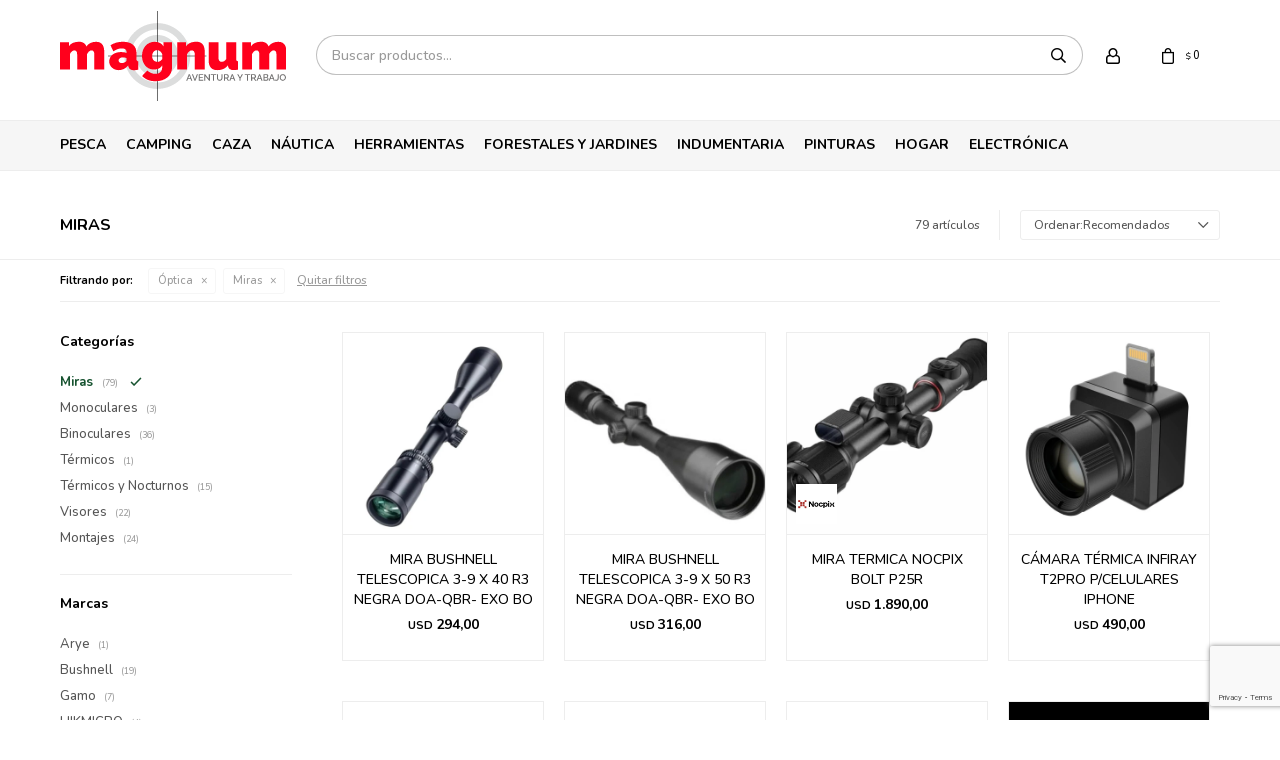

--- FILE ---
content_type: text/html; charset=utf-8
request_url: https://www.magnum.com.uy/caza/optica/miras
body_size: 16631
content:
 <!DOCTYPE html> <html lang="es" class="no-js"> <head itemscope itemtype="http://schema.org/WebSite"> <meta charset="utf-8" /> <script> const GOOGLE_MAPS_CHANNEL_ID = '37'; </script> <link rel='preconnect' href='https://f.fcdn.app' /> <link rel='preconnect' href='https://fonts.googleapis.com' /> <link rel='preconnect' href='https://www.facebook.com' /> <link rel='preconnect' href='https://www.google-analytics.com' /> <link rel="dns-prefetch" href="https://cdnjs.cloudflare.com" /> <title itemprop='name'>Miras — Magnum</title> <meta name="description" content="Miras" /> <meta name="keywords" content="Miras" /> <link itemprop="url" rel="canonical" href="https://www.magnum.com.uy/caza/optica/miras" /> <meta property="og:title" content="Miras — Magnum" /><meta property="og:description" content="Miras" /><meta property="og:type" content="website" /><meta property="og:image" content="https://www.magnum.com.uy/public/web/img/logo-og.png"/><meta property="og:url" content="https://www.magnum.com.uy/caza/optica/miras" /><meta property="og:site_name" content="Magnum" /> <meta name='twitter:description' content='Miras' /> <meta name='twitter:image' content='https://www.magnum.com.uy/public/web/img/logo-og.png' /> <meta name='twitter:url' content='https://www.magnum.com.uy/caza/optica/miras' /> <meta name='twitter:card' content='summary' /> <meta name='twitter:title' content='Miras — Magnum' /> <script>document.getElementsByTagName('html')[0].setAttribute('class', 'js ' + ('ontouchstart' in window || navigator.msMaxTouchPoints ? 'is-touch' : 'no-touch'));</script> <script> var FN_TC = { M1 : 38.75, M2 : 1 }; </script> <meta id='viewportMetaTag' name="viewport" content="width=device-width, initial-scale=1.0, maximum-scale=1,user-scalable=no"> <link rel="shortcut icon" href="https://f.fcdn.app/assets/commerce/www.magnum.com.uy/86b2_e0f0/public/web/favicon.ico" /> <link rel="apple-itouch-icon" href="https://f.fcdn.app/assets/commerce/www.magnum.com.uy/c048_35fc/public/web/favicon.png" /> <link rel="preconnect" href="https://fonts.googleapis.com"> <link rel="preconnect" href="https://fonts.gstatic.com" crossorigin> <link href="https://fonts.googleapis.com/css2?family=Nunito:wght@500;700&display=swap" rel="stylesheet"> <script src="https://cdn.embluemail.com/pixeltracking/pixeltracking.js?code=b50d8d0beaf02cd0ca134da293f9cc63"></script> <link href="https://f.fcdn.app/assets/commerce/www.magnum.com.uy/0000_4d0f/s.13342145766256266549223704116421.css" rel="stylesheet"/> <script src="https://f.fcdn.app/assets/commerce/www.magnum.com.uy/0000_4d0f/s.38751533645458675651314883961060.js"></script> <!--[if lt IE 9]> <script type="text/javascript" src="https://cdnjs.cloudflare.com/ajax/libs/html5shiv/3.7.3/html5shiv.js"></script> <![endif]--> <link rel="manifest" href="https://f.fcdn.app/assets/manifest.json" /> </head> <body id='pgCatalogo' class='headerMenuFullWidth footer1 headerSubMenuFade buscadorSlideTop compraSlide compraLeft filtrosFixed fichaMobileFixedActions pc-caza items4'> <div id="pre"> <div id="wrapper"> <header id="header" role="banner"> <div class="cnt"> <div id="logo"><a href="/"><img src="https://f.fcdn.app/assets/commerce/www.magnum.com.uy/d6cd_2956/public/web/img/logo.svg" alt="Magnum" /></a></div> <nav id="menu" data-fn="fnMainMenu"> <ul class="lst main"> <li class="it pesca"> <a href='https://www.magnum.com.uy/pesca' target='_self' class="tit">Pesca</a> <div class="subMenu"> <div class="cnt"> <ul> <li class="hdr canas"><a target="_self" href="https://www.magnum.com.uy/pesca/canas" class="tit">Cañas</a> <ul class="menuDesplegable-ul"> <li><a href="https://www.magnum.com.uy/pesca/canas/1-tramo" target="_self">1 tramo</a> </li> <li><a href="https://www.magnum.com.uy/pesca/canas/2-tramos" target="_self">2 tramos</a> </li> </ul> </li> <li class="hdr reeles"><a target="_self" href="https://www.magnum.com.uy/pesca/reeles" class="tit">Reeles</a> </li> <li class="hdr combos"><a target="_self" href="https://www.magnum.com.uy/pesca/combos" class="tit">Combos</a> </li> <li class="hdr cajas-y-organizadores"><a target="_self" href="https://www.magnum.com.uy/pesca/cajas-y-organizadores" class="tit">Cajas y organizadores</a> </li> <li class="hdr bolsos-de-pesca"><a target="_self" href="https://www.magnum.com.uy/pesca/bolsos-de-pesca" class="tit">Bolsos de pesca</a> </li> <li class="hdr tanzas"><a target="_self" href="https://www.magnum.com.uy/pesca/tanzas" class="tit">Tanzas</a> <ul class="menuDesplegable-ul"> <li><a href="https://www.magnum.com.uy/pesca/tanzas/nylon" target="_self">Nylon</a> </li> <li><a href="https://www.magnum.com.uy/pesca/tanzas/multifilamento" target="_self">Multifilamento</a> </li> </ul> </li> <li class="hdr senuelos"><a target="_self" href="https://www.magnum.com.uy/pesca/senuelos" class="tit">Señuelos</a> </li> <li class="hdr anzuelos"><a target="_self" href="https://www.magnum.com.uy/pesca/anzuelos" class="tit">Anzuelos</a> </li> <li class="hdr accesorios"><a target="_self" href="https://www.magnum.com.uy/pesca/accesorios" class="tit">Accesorios</a> </li> </ul> </div> </div> </li> <li class="it camping"> <a href='https://www.magnum.com.uy/camping' target='_self' class="tit">Camping</a> <div class="subMenu"> <div class="cnt"> <ul> <li class="hdr carpas"><a target="_self" href="https://www.magnum.com.uy/camping/carpas" class="tit">Carpas</a> </li> <li class="hdr gazebos"><a target="_self" href="https://www.magnum.com.uy/camping/gazebos" class="tit">Gazebos</a> </li> <li class="hdr catres"><a target="_self" href="https://www.magnum.com.uy/camping/catres" class="tit">Catres</a> </li> <li class="hdr lonas"><a target="_self" href="https://www.magnum.com.uy/camping/lonas" class="tit">Lonas</a> </li> <li class="hdr iluminacion"><a target="_self" href="https://www.magnum.com.uy/camping/iluminacion" class="tit">Iluminación</a> <ul class="menuDesplegable-ul"> <li><a href="https://www.magnum.com.uy/camping/iluminacion/linternas" target="_self">Linternas</a> </li> <li><a href="https://www.magnum.com.uy/camping/iluminacion/focos" target="_self">Focos</a> </li> <li><a href="https://www.magnum.com.uy/camping/iluminacion/faroles" target="_self">Faroles</a> </li> </ul> </li> <li class="hdr mesas-y-sillas"><a target="_self" href="https://www.magnum.com.uy/camping/mesas-y-sillas" class="tit">Mesas y sillas</a> </li> <li class="hdr mochilas"><a target="_self" href="https://www.magnum.com.uy/camping/mochilas" class="tit">Mochilas</a> <ul class="menuDesplegable-ul"> <li><a href="https://www.magnum.com.uy/camping/mochilas/mochilas" target="_self">Mochilas</a> </li> <li><a href="https://www.magnum.com.uy/camping/mochilas/bolsos" target="_self">Bolsos</a> </li> <li><a href="https://www.magnum.com.uy/camping/mochilas/rinoneras" target="_self">Riñoneras</a> </li> </ul> </li> <li class="hdr sobres-y-colchones"><a target="_self" href="https://www.magnum.com.uy/camping/sobres-y-colchones" class="tit">Sobres y colchones</a> </li> <li class="hdr conservadoras"><a target="_self" href="https://www.magnum.com.uy/camping/conservadoras" class="tit">Conservadoras</a> </li> <li class="hdr termos-mates-y-bombillas"><a target="_self" href="https://www.magnum.com.uy/camping/termos-mates-y-bombillas" class="tit">Termos, mates y bombillas</a> <ul class="menuDesplegable-ul"> <li><a href="https://www.magnum.com.uy/camping/termos-mates-y-bombillas/accesorios-para-termos" target="_self">Accesorios para termos</a> </li> </ul> </li> <li class="hdr jarras-cantimploras-y-bidones"><a target="_self" href="https://www.magnum.com.uy/camping/jarras-cantimploras-y-bidones" class="tit">Jarras, cantimploras y bidones</a> </li> <li class="hdr accesorios"><a target="_self" href="https://www.magnum.com.uy/camping/accesorios" class="tit">Accesorios</a> </li> </ul> </div> </div> </li> <li class="it caza"> <a href='https://www.magnum.com.uy/caza' target='_self' class="tit">Caza</a> <div class="subMenu"> <div class="cnt"> <ul> <li class="hdr armas"><a target="_self" href="https://www.magnum.com.uy/caza/armas" class="tit">Armas</a> <ul class="menuDesplegable-ul"> <li><a href="https://www.magnum.com.uy/caza/armas/cortas" target="_self">Cortas</a> </li> <li><a href="https://www.magnum.com.uy/caza/armas/largas" target="_self">Largas</a> </li> <li><a href="https://www.magnum.com.uy/caza/armas/fundas-cananas-y-correas" target="_self">Fundas, cananas y correas</a> </li> </ul> </li> <li class="hdr municiones"><a target="_self" href="https://www.magnum.com.uy/caza/municiones" class="tit">Municiones</a> <ul class="menuDesplegable-ul"> <li><a href="https://www.magnum.com.uy/caza/municiones/cartuchos" target="_self">Cartuchos</a> </li> <li><a href="https://www.magnum.com.uy/caza/municiones/balas" target="_self">Balas</a> </li> <li><a href="https://www.magnum.com.uy/caza/municiones/chumbos" target="_self">Chumbos</a> </li> <li><a href="https://www.magnum.com.uy/caza/municiones/vainas-y-fulminantes" target="_self">Vainas y fulminantes</a> </li> </ul> </li> <li class="hdr chumberas"><a target="_self" href="https://www.magnum.com.uy/caza/chumberas" class="tit">Chumberas</a> <ul class="menuDesplegable-ul"> <li><a href="https://www.magnum.com.uy/caza/chumberas/co2" target="_self">CO2</a> </li> <li><a href="https://www.magnum.com.uy/caza/chumberas/nitropiston" target="_self">Nitropiston</a> </li> <li><a href="https://www.magnum.com.uy/caza/chumberas/pcp" target="_self">Pcp</a> </li> <li><a href="https://www.magnum.com.uy/caza/chumberas/resorte" target="_self">Resorte</a> </li> </ul> </li> <li class="hdr accesorios-armas"><a target="_self" href="https://www.magnum.com.uy/caza/accesorios-armas" class="tit">Accesorios armas</a> </li> <li class="hdr optica"><a target="_self" href="https://www.magnum.com.uy/caza/optica" class="tit">Óptica</a> <ul class="menuDesplegable-ul"> <li><a href="https://www.magnum.com.uy/caza/optica/miras" target="_self">Miras</a> </li> <li><a href="https://www.magnum.com.uy/caza/optica/monoculares" target="_self">Monoculares</a> </li> <li><a href="https://www.magnum.com.uy/caza/optica/binoculares" target="_self">Binoculares</a> </li> <li><a href="https://www.magnum.com.uy/caza/optica/termicos" target="_self">Térmicos</a> </li> <li><a href="https://www.magnum.com.uy/caza/optica/termicos-y-nocturnos" target="_self">Térmicos y Nocturnos</a> </li> <li><a href="https://www.magnum.com.uy/caza/optica/visores" target="_self">Visores</a> </li> <li><a href="https://www.magnum.com.uy/caza/optica/montajes" target="_self">Montajes</a> </li> </ul> </li> <li class="hdr montajes-y-rieles"><a target="_self" href="https://www.magnum.com.uy/caza/montajes-y-rieles" class="tit">Montajes y rieles</a> </li> <li class="hdr defensa-personal"><a target="_self" href="https://www.magnum.com.uy/caza/defensa-personal" class="tit">Defensa personal</a> </li> <li class="hdr arqueria"><a target="_self" href="https://www.magnum.com.uy/caza/arqueria" class="tit">Arquería</a> </li> <li class="hdr cuchilleria"><a target="_self" href="https://www.magnum.com.uy/caza/cuchilleria" class="tit">Cuchillería</a> <ul class="menuDesplegable-ul"> <li><a href="https://www.magnum.com.uy/caza/cuchilleria/navajas" target="_self">Navajas</a> </li> <li><a href="https://www.magnum.com.uy/caza/cuchilleria/cuchillos" target="_self">Cuchillos</a> </li> </ul> </li> <li class="hdr accesorios"><a target="_self" href="https://www.magnum.com.uy/caza/accesorios" class="tit">Accesorios</a> </li> <li class="hdr armas-usadas"><a target="_self" href="https://www.magnum.com.uy/caza/armas-usadas" class="tit">Armas usadas</a> <ul class="menuDesplegable-ul"> <li><a href="https://www.magnum.com.uy/caza/armas-usadas/cortas" target="_self">Cortas</a> </li> <li><a href="https://www.magnum.com.uy/caza/armas-usadas/largas" target="_self">Largas</a> </li> </ul> </li> </ul> </div> </div> </li> <li class="it nautica"> <a href='https://www.magnum.com.uy/nautica' target='_self' class="tit">Náutica</a> <div class="subMenu"> <div class="cnt"> <ul> <li class="hdr motores-fuera-de-borda"><a target="_self" href="https://www.magnum.com.uy/nautica/motores-fuera-de-borda" class="tit">Motores fuera de borda</a> </li> <li class="hdr embarcaciones"><a target="_self" href="https://www.magnum.com.uy/nautica/embarcaciones" class="tit">Embarcaciones</a> <ul class="menuDesplegable-ul"> <li><a href="https://www.magnum.com.uy/nautica/embarcaciones/botes" target="_self">Botes</a> </li> <li><a href="https://www.magnum.com.uy/nautica/embarcaciones/lanchas" target="_self">Lanchas</a> </li> <li><a href="https://www.magnum.com.uy/nautica/embarcaciones/canobotes" target="_self">Canobotes</a> </li> <li><a href="https://www.magnum.com.uy/nautica/embarcaciones/inflables" target="_self">Inflables</a> </li> <li><a href="https://www.magnum.com.uy/nautica/embarcaciones/kayaks" target="_self">Kayaks</a> </li> </ul> </li> <li class="hdr accesorios-de-lanchas"><a target="_self" href="https://www.magnum.com.uy/nautica/accesorios-de-lanchas" class="tit">Accesorios de lanchas</a> </li> <li class="hdr remolcables-y-sky"><a target="_self" href="https://www.magnum.com.uy/nautica/remolcables-y-sky" class="tit">Remolcables y sky</a> </li> <li class="hdr chalecos-salvavidas"><a target="_self" href="https://www.magnum.com.uy/nautica/chalecos-salvavidas" class="tit">Chalecos salvavidas</a> </li> <li class="hdr accesorios-trailer"><a target="_self" href="https://www.magnum.com.uy/nautica/accesorios-trailer" class="tit">Accesorios trailer</a> </li> <li class="hdr lubricantes-motores"><a target="_self" href="https://www.magnum.com.uy/nautica/lubricantes-motores" class="tit">Lubricantes Motores</a> </li> <li class="hdr repuestos-para-motores"><a target="_self" href="https://www.magnum.com.uy/nautica/repuestos-para-motores" class="tit">Repuestos para motores</a> </li> <li class="hdr accesorios"><a target="_self" href="https://www.magnum.com.uy/nautica/accesorios" class="tit">Accesorios</a> </li> </ul> </div> </div> </li> <li class="it herramientas"> <a href='https://www.magnum.com.uy/herramientas' target='_self' class="tit">Herramientas</a> <div class="subMenu"> <div class="cnt"> <ul> <li class="hdr electricas"><a target="_self" href="https://www.magnum.com.uy/herramientas/electricas" class="tit">Eléctricas</a> <ul class="menuDesplegable-ul"> <li><a href="https://www.magnum.com.uy/herramientas/electricas/taladro" target="_self">Taladros</a> </li> <li><a href="https://www.magnum.com.uy/herramientas/electricas/amoladora" target="_self">Amoladoras</a> </li> <li><a href="https://www.magnum.com.uy/herramientas/electricas/soldadora" target="_self">Soldadoras</a> </li> <li><a href="https://www.magnum.com.uy/herramientas/electricas/sierras" target="_self">Sierras</a> </li> <li><a href="https://www.magnum.com.uy/herramientas/electricas/hidrolavadora" target="_self">Hidrolavadoras</a> </li> <li><a href="https://www.magnum.com.uy/herramientas/electricas/compresores" target="_self">Compresores</a> </li> <li><a href="https://www.magnum.com.uy/herramientas/electricas/lijadoras" target="_self">Lijadoras</a> </li> <li><a href="https://www.magnum.com.uy/herramientas/electricas/cepillos-o-garlopas" target="_self">Cepillos o garlopas</a> </li> <li><a href="https://www.magnum.com.uy/herramientas/electricas/sensitivas" target="_self">Sensitivas</a> </li> <li><a href="https://www.magnum.com.uy/herramientas/electricas/rotomartillos" target="_self">Rotomartillos</a> </li> <li><a href="https://www.magnum.com.uy/herramientas/electricas/pistolas-calor" target="_self">Pistolas Calor</a> </li> <li><a href="https://www.magnum.com.uy/herramientas/electricas/mini-tornos" target="_self">Mini tornos</a> </li> <li><a href="https://www.magnum.com.uy/herramientas/electricas/pulidoras-y-lustrapulidoras" target="_self">Pulidoras y lustrapulidoras</a> </li> <li><a href="https://www.magnum.com.uy/herramientas/electricas/engrampadoras" target="_self">Engrampadoras</a> </li> <li><a href="https://www.magnum.com.uy/herramientas/electricas/equipos-de-pintura-y-accesorios" target="_self">Equipos de pintura y accesorios</a> </li> <li><a href="https://www.magnum.com.uy/herramientas/electricas/routers" target="_self">Routers</a> </li> <li><a href="https://www.magnum.com.uy/herramientas/electricas/llaves-de-impacto" target="_self">Llaves de impacto</a> </li> </ul> </li> <li class="hdr recargables"><a target="_self" href="https://www.magnum.com.uy/herramientas/recargables" class="tit">Recargables</a> <ul class="menuDesplegable-ul"> <li><a href="https://www.magnum.com.uy/herramientas/recargables/taladros" target="_self">Taladros</a> </li> <li><a href="https://www.magnum.com.uy/herramientas/recargables/amoladoras" target="_self">Amoladoras</a> </li> <li><a href="https://www.magnum.com.uy/herramientas/recargables/sierras" target="_self">Sierras</a> </li> <li><a href="https://www.magnum.com.uy/herramientas/recargables/rotomartillos" target="_self">Rotomartillos</a> </li> <li><a href="https://www.magnum.com.uy/herramientas/recargables/llaves-de-impacto" target="_self">Llaves de impacto</a> </li> </ul> </li> <li class="hdr combustion"><a target="_self" href="https://www.magnum.com.uy/herramientas/combustion" class="tit">Combustión</a> </li> <li class="hdr estacionarias"><a target="_self" href="https://www.magnum.com.uy/herramientas/estacionarias" class="tit">Neumática</a> </li> <li class="hdr construccion"><a target="_self" href="https://www.magnum.com.uy/herramientas/construccion" class="tit">Construcción</a> </li> <li class="hdr manuales"><a target="_self" href="https://www.magnum.com.uy/herramientas/manuales" class="tit">Manuales</a> </li> <li class="hdr cajas-y-bolsos"><a target="_self" href="https://www.magnum.com.uy/herramientas/cajas-y-bolsos" class="tit">Cajas y bolsos</a> </li> <li class="hdr accesorios-soldadura"><a target="_self" href="https://www.magnum.com.uy/herramientas/accesorios-soldadura" class="tit">Accesorios soldadura</a> </li> <li class="hdr linea-hogar"><a target="_self" href="https://www.magnum.com.uy/herramientas/linea-hogar" class="tit">Linea hogar</a> <ul class="menuDesplegable-ul"> <li><a href="https://www.magnum.com.uy/herramientas/linea-hogar/barredoras" target="_self">Barredoras</a> </li> <li><a href="https://www.magnum.com.uy/herramientas/linea-hogar/limpiadores-de-vidrios" target="_self">Limpiadores de vidrios</a> </li> <li><a href="https://www.magnum.com.uy/herramientas/linea-hogar/aspiradoras" target="_self">Aspiradoras</a> </li> <li><a href="https://www.magnum.com.uy/herramientas/linea-hogar/vaporeras" target="_self">Vaporeras</a> </li> </ul> </li> <li class="hdr accesorios"><a target="_self" href="https://www.magnum.com.uy/herramientas/accesorios" class="tit">Accesorios</a> </li> <li class="hdr baterias"><a target="_self" href="https://www.magnum.com.uy/herramientas/baterias" class="tit">Baterías</a> <ul class="menuDesplegable-ul"> <li><a href="https://www.magnum.com.uy/herramientas/baterias/gel" target="_self">Gel</a> </li> <li><a href="https://www.magnum.com.uy/herramientas/baterias/baterias-para-vehiculos" target="_self">Baterías para vehículos</a> </li> </ul> </li> <li class="hdr escalera-y-andamio"><a target="_self" href="https://www.magnum.com.uy/herramientas/escalera-y-andamio" class="tit">Escaleras y andamios</a> </li> <li class="hdr accesorios-para-auto"><a target="_self" href="https://www.magnum.com.uy/herramientas/accesorios-para-auto" class="tit">Accesorios para autos</a> </li> <li class="hdr pegamentos-y-lubricantes"><a target="_self" href="https://www.magnum.com.uy/herramientas/pegamentos-y-lubricantes" class="tit">Pegamentos y lubricantes</a> </li> <li class="hdr consumibles-o-insumos"><a target="_self" href="https://www.magnum.com.uy/herramientas/consumibles-o-insumos" class="tit">Consumibles o insumos</a> <ul class="menuDesplegable-ul"> <li><a href="https://www.magnum.com.uy/herramientas/consumibles-o-insumos/disco" target="_self">Disco</a> </li> <li><a href="https://www.magnum.com.uy/herramientas/consumibles-o-insumos/mechas" target="_self">Mechas</a> </li> <li><a href="https://www.magnum.com.uy/herramientas/consumibles-o-insumos/lijas" target="_self">Lijas</a> </li> <li><a href="https://www.magnum.com.uy/herramientas/consumibles-o-insumos/puntas" target="_self">Puntas</a> </li> <li><a href="https://www.magnum.com.uy/herramientas/consumibles-o-insumos/grampas-y-clavos" target="_self">Grampas y clavos</a> </li> <li><a href="https://www.magnum.com.uy/herramientas/consumibles-o-insumos/afiladores" target="_self">Afiladores</a> </li> <li><a href="https://www.magnum.com.uy/herramientas/consumibles-o-insumos/llaves-varias-y-juegos-de-llave" target="_self">Llaves varias y juegos de llave</a> </li> <li><a href="https://www.magnum.com.uy/herramientas/consumibles-o-insumos/juegos-de-llave" target="_self">Juegos de llave</a> </li> </ul> </li> <li class="hdr instrumentos-de-precision"><a target="_self" href="https://www.magnum.com.uy/herramientas/instrumentos-de-precision" class="tit">Instrumentos de precisión</a> </li> </ul> </div> </div> </li> <li class="it forestales-y-jardines"> <a href='https://www.magnum.com.uy/forestales-y-jardines' target='_self' class="tit">Forestales y Jardines</a> <div class="subMenu"> <div class="cnt"> <ul> <li class="hdr motosierras"><a target="_self" href="https://www.magnum.com.uy/forestales-y-jardines/motosierras" class="tit">Motosierras</a> </li> <li class="hdr desmalezadoras"><a target="_self" href="https://www.magnum.com.uy/forestales-y-jardines/desmalezadoras" class="tit">Desmalezadoras</a> </li> <li class="hdr bordeadoras"><a target="_self" href="https://www.magnum.com.uy/forestales-y-jardines/bordeadoras" class="tit">Bordeadoras</a> </li> <li class="hdr cortacesped"><a target="_self" href="https://www.magnum.com.uy/forestales-y-jardines/cortacesped" class="tit">Cortacésped</a> </li> <li class="hdr tractores-jardin"><a target="_self" href="https://www.magnum.com.uy/forestales-y-jardines/tractores-jardin" class="tit">Tractores jardín</a> </li> <li class="hdr podadoras-y-sopladoras"><a target="_self" href="https://www.magnum.com.uy/forestales-y-jardines/podadoras-y-sopladoras" class="tit">Podadoras y sopladoras</a> </li> <li class="hdr herramientas-jardineria"><a target="_self" href="https://www.magnum.com.uy/forestales-y-jardines/herramientas-jardineria" class="tit">Herramientas jardinería</a> </li> <li class="hdr riego"><a target="_self" href="https://www.magnum.com.uy/forestales-y-jardines/riego" class="tit">Riego</a> <ul class="menuDesplegable-ul"> <li><a href="https://www.magnum.com.uy/forestales-y-jardines/riego/bombas" target="_self">Bombas</a> </li> <li><a href="https://www.magnum.com.uy/forestales-y-jardines/riego/motobombas" target="_self">Motobombas</a> </li> <li><a href="https://www.magnum.com.uy/forestales-y-jardines/riego/mangueras" target="_self">Mangueras</a> </li> <li><a href="https://www.magnum.com.uy/forestales-y-jardines/riego/accesorios" target="_self">Accesorios</a> </li> </ul> </li> <li class="hdr accesorios-maquinas"><a target="_self" href="https://www.magnum.com.uy/forestales-y-jardines/accesorios-maquinas" class="tit">Accesorios máquinas</a> </li> </ul> </div> </div> </li> <li class="it indumentaria"> <a href='https://www.magnum.com.uy/indumentaria' target='_self' class="tit">Indumentaria</a> <div class="subMenu"> <div class="cnt"> <ul> <li class="hdr camperas"><a target="_self" href="https://www.magnum.com.uy/indumentaria/camperas" class="tit">Camperas</a> </li> <li class="hdr camisas-y-remeras"><a target="_self" href="https://www.magnum.com.uy/indumentaria/camisas-y-remeras" class="tit">Camisas y remeras</a> </li> <li class="hdr buzos-y-chalecos"><a target="_self" href="https://www.magnum.com.uy/indumentaria/buzos-y-chalecos" class="tit">Buzos y Chalecos</a> </li> <li class="hdr bombachas"><a target="_self" href="https://www.magnum.com.uy/indumentaria/bombachas" class="tit">Bombachas</a> </li> <li class="hdr pantalones"><a target="_self" href="https://www.magnum.com.uy/indumentaria/pantalones" class="tit">Pantalones</a> </li> <li class="hdr shorts-y-bermudas"><a target="_self" href="https://www.magnum.com.uy/indumentaria/shorts-y-bermudas" class="tit">Shorts y bermudas</a> </li> <li class="hdr gorros-y-sombreros"><a target="_self" href="https://www.magnum.com.uy/indumentaria/gorros-y-sombreros" class="tit">Gorros y sombreros</a> </li> <li class="hdr calzado"><a target="_self" href="https://www.magnum.com.uy/indumentaria/calzado" class="tit">Calzado</a> <ul class="menuDesplegable-ul"> <li><a href="https://www.magnum.com.uy/indumentaria/calzado/zapatos" target="_self">Zapatos</a> </li> <li><a href="https://www.magnum.com.uy/indumentaria/calzado/botas" target="_self">Botas</a> </li> <li><a href="https://www.magnum.com.uy/indumentaria/calzado/alpargatas" target="_self">Alpargatas</a> </li> </ul> </li> <li class="hdr ropa-de-lluvia"><a target="_self" href="https://www.magnum.com.uy/indumentaria/ropa-de-lluvia" class="tit">Ropa de lluvia</a> </li> <li class="hdr accesorios"><a target="_self" href="https://www.magnum.com.uy/indumentaria/accesorios" class="tit">Accesorios</a> </li> </ul> </div> </div> </li> <li class="it pinturas"> <a href='https://www.magnum.com.uy/pinturas' target='_self' class="tit">Pinturas</a> <div class="subMenu"> <div class="cnt"> <ul> <li class="hdr interiores"><a target="_self" href="https://www.magnum.com.uy/pinturas/interiores" class="tit">Interiores</a> </li> <li class="hdr exteriores"><a target="_self" href="https://www.magnum.com.uy/pinturas/exteriores" class="tit">Exteriores</a> </li> <li class="hdr maderas"><a target="_self" href="https://www.magnum.com.uy/pinturas/maderas" class="tit">Maderas</a> </li> <li class="hdr impermeabilizantes"><a target="_self" href="https://www.magnum.com.uy/pinturas/impermeabilizantes" class="tit">Impermeabilizantes</a> </li> <li class="hdr brochas-y-pinceles"><a target="_self" href="https://www.magnum.com.uy/pinturas/brochas-y-pinceles" class="tit">Brochas y pinceles</a> </li> <li class="hdr techos"><a target="_self" href="https://www.magnum.com.uy/pinturas/techos" class="tit">Techos</a> </li> </ul> </div> </div> </li> <li class="it hogar"> <a href='https://www.magnum.com.uy/hogar' target='_self' class="tit">Hogar</a> <div class="subMenu"> <div class="cnt"> <ul> <li class="hdr calefactores"><a target="_self" href="https://www.magnum.com.uy/hogar/calefactores" class="tit">Calefactores</a> </li> </ul> </div> </div> </li> <li class="it electronica"> <a href='https://www.magnum.com.uy/electronica' target='_self' class="tit">Electrónica</a> <div class="subMenu"> <div class="cnt"> <ul> <li class="hdr cables"><a target="_self" href="https://www.magnum.com.uy/electronica/electronica/cables" class="tit">Cables</a> </li> <li class="hdr gps"><a target="_self" href="https://www.magnum.com.uy/electronica/electronica/gps" class="tit">GPS</a> <ul class="menuDesplegable-ul"> <li><a href="https://www.magnum.com.uy/electronica/electronica/gps/accesorios" target="_self">Accesorios</a> </li> </ul> </li> <li class="hdr regalos-varios"><a target="_self" href="https://www.magnum.com.uy/electronica/electronica/regalos-varios" class="tit">Regalos varios</a> </li> <li class="hdr accesorios"><a target="_self" href="https://www.magnum.com.uy/electronica/electronica/accesorios" class="tit">Accesorios</a> </li> </ul> </div> </div> </li> </ul> </nav> <div class="toolsItem frmBusqueda" data-version='1'> <button type="button" class="btnItem btnMostrarBuscador"> <span class="ico"></span> <span class="txt"></span> </button> <form action="/catalogo"> <div class="cnt"> <span class="btnCerrar"> <span class="ico"></span> <span class="txt"></span> </span> <label class="lbl"> <b>Buscar productos</b> <input maxlength="48" required="" autocomplete="off" type="search" name="q" placeholder="Buscar productos..." /> </label> <button class="btnBuscar" type="submit"> <span class="ico"></span> <span class="txt"></span> </button> </div> </form> </div> <div class="toolsItem accesoMiCuentaCnt" data-logged="off" data-version='1'> <a href="/mi-cuenta" class="btnItem btnMiCuenta"> <span class="ico"></span> <span class="txt"></span> <span class="usuario"> <span class="nombre"></span> <span class="apellido"></span> </span> </a> <div class="miCuentaMenu"> <ul class="lst"> <li class="it"><a href='/mi-cuenta/mis-datos' class="tit" >Mis datos</a></li> <li class="it"><a href='/mi-cuenta/direcciones' class="tit" >Mis direcciones</a></li> <li class="it"><a href='/mi-cuenta/compras' class="tit" >Mis compras</a></li> <li class="it"><a href='/mi-cuenta/wish-list' class="tit" >Wish List</a></li> <li class="it itSalir"><a href='/salir' class="tit" >Salir</a></li> </ul> </div> </div> <div id="miCompra" data-show="off" data-fn="fnMiCompra" class="toolsItem" data-version="1"> </div> <div id="infoTop"><span class="tel">4532 9991 - 099 585 286</span> <span class="info">Lunes a Viernes de 08:00 a 12:00 y de 14:00 a 18:00 horas - Sábados de 08:00 a 12:30 horas</span></div> <a id="btnMainMenuMobile" href="javascript:mainMenuMobile.show();"><span class="ico">&#59421;</span><span class="txt">Menú</span></a> </div> </header> <!-- end:header --> <div id="central" data-catalogo="on" data-tit="Miras " data-url="https://www.magnum.com.uy/caza/optica/miras" data-total="79" data-pc="caza"> <div id="wrapperFicha"></div> <div class='hdr'> <h1 class="tit">Miras</h1> <div class="tools"> <div class="tot">79 artículos </div> <span class="btn btn01 btnMostrarFiltros" title="Filtrar productos"></span> <div class="orden"><select name='ord' class="custom" id='cboOrdenCatalogo' data-pred="rec" ><option value="rec" selected="selected" >Recomendados</option><option value="new" >Recientes</option><option value="cat" >Categoría</option><option value="pra" >Menor precio</option><option value="prd" >Mayor precio</option></select></div> </div> </div> <div id="catalogoFiltrosSeleccionados"><strong class=tit>Filtrando por:</strong><a rel="nofollow" href="https://www.magnum.com.uy/caza" title="Quitar" class="it" data-tipo="categoria">Óptica</a><a rel="nofollow" href="https://www.magnum.com.uy/caza/optica" title="Quitar" class="it" data-tipo="categoria">Miras</a><a rel="nofollow" href="https://www.magnum.com.uy/caza" class="btnLimpiarFiltros">Quitar filtros</a></div> <section id="main" role="main"> <div id='catalogoProductos' class='articleList aListProductos ' data-tot='12' data-totAbs='79' data-cargarVariantes='1'><div class='it grp5 grp12 grp15 grp19 grp21' data-disp='1' data-codProd='029757019462' data-codVar='029757019462' data-im='//f.fcdn.app/assets/nd.png'><div class='cnt'><a class="img" href="https://www.magnum.com.uy/catalogo/mira-bushnell-telescopica-3-9-x-40-r3-negra-doa-qbr-exo-bo_029757019462_029757019462" title="MIRA BUSHNELL TELESCOPICA 3-9 X 40 R3 NEGRA DOA-QBR- EXO BO"> <div class="logoMarca"></div> <div class="cocardas"></div> <img loading='lazy' src='//f.fcdn.app/imgs/efe311/www.magnum.com.uy/oscuy/5ea4/webp/catalogo/029757019462_029757019462_1/460x460/mira-bushnell-telescopica-3-9-x-40-r3-negra-doa-qbr-exo-bo-mira-bushnell-telescopica-3-9-x-40-r3-negra-doa-qbr-exo-bo.jpg' alt='MIRA BUSHNELL TELESCOPICA 3-9 X 40 R3 NEGRA DOA-QBR- EXO BO MIRA BUSHNELL TELESCOPICA 3-9 X 40 R3 NEGRA DOA-QBR- EXO BO' width='460' height='460' /> <span data-fn="fnLoadImg" data-src="//f.fcdn.app/imgs/31af5d/www.magnum.com.uy/oscuy/69a2/webp/catalogo/029757019462_029757019462_2/460x460/mira-bushnell-telescopica-3-9-x-40-r3-negra-doa-qbr-exo-bo-mira-bushnell-telescopica-3-9-x-40-r3-negra-doa-qbr-exo-bo.jpg" data-alt="" data-w="460" data-h="460"></span> </a> <div class="info" data-fn="fnCocardaOca"> <a class="tit" href="https://www.magnum.com.uy/catalogo/mira-bushnell-telescopica-3-9-x-40-r3-negra-doa-qbr-exo-bo_029757019462_029757019462" title="MIRA BUSHNELL TELESCOPICA 3-9 X 40 R3 NEGRA DOA-QBR- EXO BO">MIRA BUSHNELL TELESCOPICA 3-9 X 40 R3 NEGRA DOA-QBR- EXO BO</a> <div class="precios"> <strong class="precio venta"><span class="sim">USD</span> <span class="monto">294,00</span></strong> </div> <!--<button class="btn btn01 btnComprar" onclick="miCompra.agregarArticulo('1:029757019462:029757019462:U:1',1)" data-sku="1:029757019462:029757019462:U:1"><span></span></button>--> <div class="variantes"></div> <!--<div class="marca">Bushnell</div>--> <!--<div class="desc">La mira telescópica Bushnell R3 3-9x40 ofrece excelente precisión y claridad óptica. Con zoom variable 3-9x y objetivo de 40 mm, es ideal para caza y tiro deportivo. Su construcción robusta y óptica de calidad garantizan un rendimiento confiable.</div>--> </div><input type="hidden" class="json" style="display:none" value="{&quot;sku&quot;:{&quot;fen&quot;:&quot;1:029757019462:029757019462:U:1&quot;,&quot;com&quot;:&quot;029757019462&quot;},&quot;producto&quot;:{&quot;codigo&quot;:&quot;029757019462&quot;,&quot;nombre&quot;:&quot;MIRA BUSHNELL TELESCOPICA 3-9 X 40 R3 NEGRA DOA-QBR- EXO BO&quot;,&quot;categoria&quot;:&quot;Caza &gt; \u00d3ptica &gt; Miras&quot;,&quot;marca&quot;:&quot;Bushnell&quot;},&quot;variante&quot;:{&quot;codigo&quot;:&quot;029757019462&quot;,&quot;codigoCompleto&quot;:&quot;029757019462029757019462&quot;,&quot;nombre&quot;:&quot;MIRA BUSHNELL TELESCOPICA 3-9 X 40 R3 NEGRA DOA-QBR- EXO BO&quot;,&quot;nombreCompleto&quot;:&quot;MIRA BUSHNELL TELESCOPICA 3-9 X 40 R3 NEGRA DOA-QBR- EXO BO&quot;,&quot;img&quot;:{&quot;u&quot;:&quot;\/\/f.fcdn.app\/imgs\/7a50da\/www.magnum.com.uy\/oscuy\/5ea4\/webp\/catalogo\/029757019462_029757019462_1\/1024-1024\/mira-bushnell-telescopica-3-9-x-40-r3-negra-doa-qbr-exo-bo-mira-bushnell-telescopica-3-9-x-40-r3-negra-doa-qbr-exo-bo.jpg&quot;},&quot;url&quot;:&quot;https:\/\/www.magnum.com.uy\/catalogo\/mira-bushnell-telescopica-3-9-x-40-r3-negra-doa-qbr-exo-bo_029757019462_029757019462&quot;,&quot;tieneStock&quot;:false,&quot;ordenVariante&quot;:&quot;999&quot;},&quot;nomPresentacion&quot;:&quot;Talle \u00fanico&quot;,&quot;nombre&quot;:&quot;MIRA BUSHNELL TELESCOPICA 3-9 X 40 R3 NEGRA DOA-QBR- EXO BO&quot;,&quot;nombreCompleto&quot;:&quot;MIRA BUSHNELL TELESCOPICA 3-9 X 40 R3 NEGRA DOA-QBR- EXO BO&quot;,&quot;precioMonto&quot;:294,&quot;moneda&quot;:{&quot;nom&quot;:&quot;M2&quot;,&quot;nro&quot;:840,&quot;cod&quot;:&quot;USD&quot;,&quot;sim&quot;:&quot;USD&quot;},&quot;sale&quot;:false,&quot;outlet&quot;:false,&quot;nuevo&quot;:false}" /></div></div><div class='it grp5 grp12 grp15 grp19 grp21' data-disp='1' data-codProd='029757019479' data-codVar='029757019479' data-im='//f.fcdn.app/assets/nd.png'><div class='cnt'><a class="img" href="https://www.magnum.com.uy/catalogo/mira-bushnell-telescopica-3-9-x-50-r3-negra-doa-qbr-exo-bo_029757019479_029757019479" title="MIRA BUSHNELL TELESCOPICA 3-9 X 50 R3 NEGRA DOA-QBR- EXO BO"> <div class="logoMarca"></div> <div class="cocardas"></div> <img loading='lazy' src='//f.fcdn.app/imgs/3af723/www.magnum.com.uy/oscuy/0374/webp/catalogo/029757019479_029757019479_1/460x460/mira-bushnell-telescopica-3-9-x-50-r3-negra-doa-qbr-exo-bo-mira-bushnell-telescopica-3-9-x-50-r3-negra-doa-qbr-exo-bo.jpg' alt='MIRA BUSHNELL TELESCOPICA 3-9 X 50 R3 NEGRA DOA-QBR- EXO BO MIRA BUSHNELL TELESCOPICA 3-9 X 50 R3 NEGRA DOA-QBR- EXO BO' width='460' height='460' /> <span data-fn="fnLoadImg" data-src="//f.fcdn.app/imgs/19a97a/www.magnum.com.uy/oscuy/edd2/webp/catalogo/029757019479_029757019479_2/460x460/mira-bushnell-telescopica-3-9-x-50-r3-negra-doa-qbr-exo-bo-mira-bushnell-telescopica-3-9-x-50-r3-negra-doa-qbr-exo-bo.jpg" data-alt="" data-w="460" data-h="460"></span> </a> <div class="info" data-fn="fnCocardaOca"> <a class="tit" href="https://www.magnum.com.uy/catalogo/mira-bushnell-telescopica-3-9-x-50-r3-negra-doa-qbr-exo-bo_029757019479_029757019479" title="MIRA BUSHNELL TELESCOPICA 3-9 X 50 R3 NEGRA DOA-QBR- EXO BO">MIRA BUSHNELL TELESCOPICA 3-9 X 50 R3 NEGRA DOA-QBR- EXO BO</a> <div class="precios"> <strong class="precio venta"><span class="sim">USD</span> <span class="monto">316,00</span></strong> </div> <!--<button class="btn btn01 btnComprar" onclick="miCompra.agregarArticulo('1:029757019479:029757019479:U:1',1)" data-sku="1:029757019479:029757019479:U:1"><span></span></button>--> <div class="variantes"></div> <!--<div class="marca">Bushnell</div>--> <!--<div class="desc">El R3 3-9×50 con retícula Multi-X es la óptica clásica de caza con un objetivo de 50 mm más grande para captar más luz. El tubo de una sola pieza de 1 pulgada proporciona durabilidad en el campo y exo anti polvo</div>--> </div><input type="hidden" class="json" style="display:none" value="{&quot;sku&quot;:{&quot;fen&quot;:&quot;1:029757019479:029757019479:U:1&quot;,&quot;com&quot;:&quot;029757019479&quot;},&quot;producto&quot;:{&quot;codigo&quot;:&quot;029757019479&quot;,&quot;nombre&quot;:&quot;MIRA BUSHNELL TELESCOPICA 3-9 X 50 R3 NEGRA DOA-QBR- EXO BO&quot;,&quot;categoria&quot;:&quot;Caza &gt; \u00d3ptica &gt; Miras&quot;,&quot;marca&quot;:&quot;Bushnell&quot;},&quot;variante&quot;:{&quot;codigo&quot;:&quot;029757019479&quot;,&quot;codigoCompleto&quot;:&quot;029757019479029757019479&quot;,&quot;nombre&quot;:&quot;MIRA BUSHNELL TELESCOPICA 3-9 X 50 R3 NEGRA DOA-QBR- EXO BO&quot;,&quot;nombreCompleto&quot;:&quot;MIRA BUSHNELL TELESCOPICA 3-9 X 50 R3 NEGRA DOA-QBR- EXO BO&quot;,&quot;img&quot;:{&quot;u&quot;:&quot;\/\/f.fcdn.app\/imgs\/b83f7c\/www.magnum.com.uy\/oscuy\/0374\/webp\/catalogo\/029757019479_029757019479_1\/1024-1024\/mira-bushnell-telescopica-3-9-x-50-r3-negra-doa-qbr-exo-bo-mira-bushnell-telescopica-3-9-x-50-r3-negra-doa-qbr-exo-bo.jpg&quot;},&quot;url&quot;:&quot;https:\/\/www.magnum.com.uy\/catalogo\/mira-bushnell-telescopica-3-9-x-50-r3-negra-doa-qbr-exo-bo_029757019479_029757019479&quot;,&quot;tieneStock&quot;:false,&quot;ordenVariante&quot;:&quot;999&quot;},&quot;nomPresentacion&quot;:&quot;Talle \u00fanico&quot;,&quot;nombre&quot;:&quot;MIRA BUSHNELL TELESCOPICA 3-9 X 50 R3 NEGRA DOA-QBR- EXO BO&quot;,&quot;nombreCompleto&quot;:&quot;MIRA BUSHNELL TELESCOPICA 3-9 X 50 R3 NEGRA DOA-QBR- EXO BO&quot;,&quot;precioMonto&quot;:316,&quot;moneda&quot;:{&quot;nom&quot;:&quot;M2&quot;,&quot;nro&quot;:840,&quot;cod&quot;:&quot;USD&quot;,&quot;sim&quot;:&quot;USD&quot;},&quot;sale&quot;:false,&quot;outlet&quot;:false,&quot;nuevo&quot;:false}" /></div></div><div class='it grp5 grp12 grp15 grp19 grp21' data-disp='0' data-codProd='6977713400851' data-codVar='6977713400851' data-im='//f.fcdn.app/assets/nd.png'><div class='cnt'><a class="img" href="https://www.magnum.com.uy/catalogo/mira-termica-nocpix-bolt-p25r_6977713400851_6977713400851" title="MIRA TERMICA NOCPIX BOLT P25R"> <div class="logoMarca"><img loading='lazy' src='//f.fcdn.app/imgs/860df3/www.magnum.com.uy/oscuy/8804/webp/marcas/nocpix/0x0/nocpix' alt='NOCPIX' /></div> <div class="cocardas"></div> <img loading='lazy' src='//f.fcdn.app/imgs/34ac84/www.magnum.com.uy/oscuy/8071/webp/catalogo/6977713400851_6977713400851_1/460x460/mira-termica-nocpix-bolt-p25r-mira-termica-nocpix-bolt-p25r.jpg' alt='MIRA TERMICA NOCPIX BOLT P25R MIRA TERMICA NOCPIX BOLT P25R' width='460' height='460' /> </a> <div class="info" data-fn="fnCocardaOca"> <a class="tit" href="https://www.magnum.com.uy/catalogo/mira-termica-nocpix-bolt-p25r_6977713400851_6977713400851" title="MIRA TERMICA NOCPIX BOLT P25R">MIRA TERMICA NOCPIX BOLT P25R</a> <div class="precios"> <strong class="precio venta"><span class="sim">USD</span> <span class="monto">1.890,00</span></strong> </div> <!--<button class="btn btn01 btnComprar" onclick="miCompra.agregarArticulo('1:6977713400851:6977713400851:U:1',1)" data-sku="1:6977713400851:6977713400851:U:1"><span></span></button>--> <div class="variantes"></div> <!--<div class="marca">NOCPIX</div>--> <!--<div class="desc">Mirilla termográfica serie BOLT<br /> Objetivo calefactado para puesta a cero<br /> Bolsa portátil<br /> Batería 18650 (× 2)<br /> Cable de datos<br /> Paño de limpieza de lentes<br /> Guía de inicio rápido<br /> Cargador de batería 18650</div>--> </div><input type="hidden" class="json" style="display:none" value="{&quot;sku&quot;:{&quot;fen&quot;:&quot;1:6977713400851:6977713400851:U:1&quot;,&quot;com&quot;:&quot;6977713400851&quot;},&quot;producto&quot;:{&quot;codigo&quot;:&quot;6977713400851&quot;,&quot;nombre&quot;:&quot;MIRA TERMICA NOCPIX BOLT P25R&quot;,&quot;categoria&quot;:&quot;Caza &gt; \u00d3ptica &gt; Miras&quot;,&quot;marca&quot;:&quot;NOCPIX&quot;},&quot;variante&quot;:{&quot;codigo&quot;:&quot;6977713400851&quot;,&quot;codigoCompleto&quot;:&quot;69777134008516977713400851&quot;,&quot;nombre&quot;:&quot;MIRA TERMICA NOCPIX BOLT P25R&quot;,&quot;nombreCompleto&quot;:&quot;MIRA TERMICA NOCPIX BOLT P25R&quot;,&quot;img&quot;:{&quot;u&quot;:&quot;\/\/f.fcdn.app\/imgs\/4b7ab5\/www.magnum.com.uy\/oscuy\/8071\/webp\/catalogo\/6977713400851_6977713400851_1\/1024-1024\/mira-termica-nocpix-bolt-p25r-mira-termica-nocpix-bolt-p25r.jpg&quot;},&quot;url&quot;:&quot;https:\/\/www.magnum.com.uy\/catalogo\/mira-termica-nocpix-bolt-p25r_6977713400851_6977713400851&quot;,&quot;tieneStock&quot;:false,&quot;ordenVariante&quot;:&quot;999&quot;},&quot;nomPresentacion&quot;:&quot;Talle \u00fanico&quot;,&quot;nombre&quot;:&quot;MIRA TERMICA NOCPIX BOLT P25R&quot;,&quot;nombreCompleto&quot;:&quot;MIRA TERMICA NOCPIX BOLT P25R&quot;,&quot;precioMonto&quot;:1890,&quot;moneda&quot;:{&quot;nom&quot;:&quot;M2&quot;,&quot;nro&quot;:840,&quot;cod&quot;:&quot;USD&quot;,&quot;sim&quot;:&quot;USD&quot;},&quot;sale&quot;:false,&quot;outlet&quot;:false,&quot;nuevo&quot;:false}" /></div></div><div class='it grp5 grp12 grp15 grp19 grp21' data-disp='1' data-codProd='6973202305782' data-codVar='6973202305782' data-im='//f.fcdn.app/assets/nd.png'><div class='cnt'><a class="img" href="https://www.magnum.com.uy/catalogo/camara-termica-infiray-t2pro-p-celulares-iphone_6973202305782_6973202305782" title="CÁMARA TÉRMICA INFIRAY T2PRO P/CELULARES IPHONE"> <div class="logoMarca"></div> <div class="cocardas"></div> <img loading='lazy' src='//f.fcdn.app/imgs/aca30e/www.magnum.com.uy/oscuy/8514/webp/catalogo/6973202305782_6973202305782_1/460x460/camara-termica-infiray-t2pro-p-celulares-iphone-camara-termica-infiray-t2pro-p-celulares-iphone.jpg' alt='CÁMARA TÉRMICA INFIRAY T2PRO P/CELULARES IPHONE CÁMARA TÉRMICA INFIRAY T2PRO P/CELULARES IPHONE' width='460' height='460' /> <span data-fn="fnLoadImg" data-src="//f.fcdn.app/imgs/c34b2f/www.magnum.com.uy/oscuy/7104/webp/catalogo/6973202305782_6973202305782_2/460x460/camara-termica-infiray-t2pro-p-celulares-iphone-camara-termica-infiray-t2pro-p-celulares-iphone.jpg" data-alt="" data-w="460" data-h="460"></span> </a> <div class="info" data-fn="fnCocardaOca"> <a class="tit" href="https://www.magnum.com.uy/catalogo/camara-termica-infiray-t2pro-p-celulares-iphone_6973202305782_6973202305782" title="CÁMARA TÉRMICA INFIRAY T2PRO P/CELULARES IPHONE">CÁMARA TÉRMICA INFIRAY T2PRO P/CELULARES IPHONE</a> <div class="precios"> <strong class="precio venta"><span class="sim">USD</span> <span class="monto">490,00</span></strong> </div> <!--<button class="btn btn01 btnComprar" onclick="miCompra.agregarArticulo('1:6973202305782:6973202305782:U:1',1)" data-sku="1:6973202305782:6973202305782:U:1"><span></span></button>--> <div class="variantes"></div> <!--<div class="marca">Infiray</div>--> <!--<div class="desc">Lente de enfoque largo (mm):<br /> 13<br /> Rango de detección térmica (yd):<br /> 1400<br /> Resolución:<br /> 256 x 192 hasta 25 Hz<br /> Tamaño de píxel (μm):<br /> 12<br /> Wifi y Bluetooth:<br /> Sí<br /> Consumo de energía (mW)<br /> 350<br /> Dimensiones (mm):<br /> 26 x 26 x 26<br /> Peso (g):<br /> 20 (con lente)</div>--> </div><input type="hidden" class="json" style="display:none" value="{&quot;sku&quot;:{&quot;fen&quot;:&quot;1:6973202305782:6973202305782:U:1&quot;,&quot;com&quot;:&quot;6973202305782&quot;},&quot;producto&quot;:{&quot;codigo&quot;:&quot;6973202305782&quot;,&quot;nombre&quot;:&quot;C\u00c1MARA T\u00c9RMICA INFIRAY T2PRO P\/CELULARES IPHONE&quot;,&quot;categoria&quot;:&quot;Caza &gt; \u00d3ptica &gt; Miras&quot;,&quot;marca&quot;:&quot;Infiray&quot;},&quot;variante&quot;:{&quot;codigo&quot;:&quot;6973202305782&quot;,&quot;codigoCompleto&quot;:&quot;69732023057826973202305782&quot;,&quot;nombre&quot;:&quot;C\u00c1MARA T\u00c9RMICA INFIRAY T2PRO P\/CELULARES IPHONE&quot;,&quot;nombreCompleto&quot;:&quot;C\u00c1MARA T\u00c9RMICA INFIRAY T2PRO P\/CELULARES IPHONE&quot;,&quot;img&quot;:{&quot;u&quot;:&quot;\/\/f.fcdn.app\/imgs\/ea880d\/www.magnum.com.uy\/oscuy\/8514\/webp\/catalogo\/6973202305782_6973202305782_1\/1024-1024\/camara-termica-infiray-t2pro-p-celulares-iphone-camara-termica-infiray-t2pro-p-celulares-iphone.jpg&quot;},&quot;url&quot;:&quot;https:\/\/www.magnum.com.uy\/catalogo\/camara-termica-infiray-t2pro-p-celulares-iphone_6973202305782_6973202305782&quot;,&quot;tieneStock&quot;:false,&quot;ordenVariante&quot;:&quot;999&quot;},&quot;nomPresentacion&quot;:&quot;Talle \u00fanico&quot;,&quot;nombre&quot;:&quot;C\u00c1MARA T\u00c9RMICA INFIRAY T2PRO P\/CELULARES IPHONE&quot;,&quot;nombreCompleto&quot;:&quot;C\u00c1MARA T\u00c9RMICA INFIRAY T2PRO P\/CELULARES IPHONE&quot;,&quot;precioMonto&quot;:490,&quot;moneda&quot;:{&quot;nom&quot;:&quot;M2&quot;,&quot;nro&quot;:840,&quot;cod&quot;:&quot;USD&quot;,&quot;sim&quot;:&quot;USD&quot;},&quot;sale&quot;:false,&quot;outlet&quot;:false,&quot;nuevo&quot;:false}" /></div></div><div class='it grp5 grp12 grp15 grp19 grp21' data-disp='1' data-codProd='9420001435570' data-codVar='9420001435570' data-im='//f.fcdn.app/assets/nd.png'><div class='cnt'><a class="img" href="https://www.magnum.com.uy/catalogo/mira-nikkostirling-3-9x40-hmd-reticle-nsc3940n_9420001435570_9420001435570" title="MIRA NIKKOSTIRLING 3-9X40 HMD RETICLE NSC3940N"> <div class="logoMarca"></div> <div class="cocardas"></div> <img loading='lazy' src='//f.fcdn.app/imgs/559d0e/www.magnum.com.uy/oscuy/a4c0/webp/catalogo/9420001435570_9420001435570_1/460x460/mira-nikkostirling-3-9x40-hmd-reticle-nsc3940n-mira-nikkostirling-3-9x40-hmd-reticle-nsc3940n.jpg' alt='MIRA NIKKOSTIRLING 3-9X40 HMD RETICLE NSC3940N MIRA NIKKOSTIRLING 3-9X40 HMD RETICLE NSC3940N' width='460' height='460' /> <span data-fn="fnLoadImg" data-src="//f.fcdn.app/imgs/18b7ba/www.magnum.com.uy/oscuy/05d5/webp/catalogo/9420001435570_9420001435570_2/460x460/mira-nikkostirling-3-9x40-hmd-reticle-nsc3940n-mira-nikkostirling-3-9x40-hmd-reticle-nsc3940n.jpg" data-alt="" data-w="460" data-h="460"></span> </a> <div class="info" data-fn="fnCocardaOca"> <a class="tit" href="https://www.magnum.com.uy/catalogo/mira-nikkostirling-3-9x40-hmd-reticle-nsc3940n_9420001435570_9420001435570" title="MIRA NIKKOSTIRLING 3-9X40 HMD RETICLE NSC3940N">MIRA NIKKOSTIRLING 3-9X40 HMD RETICLE NSC3940N</a> <div class="precios"> <strong class="precio venta"><span class="sim">USD</span> <span class="monto">93,00</span></strong> </div> <!--<button class="btn btn01 btnComprar" onclick="miCompra.agregarArticulo('1:9420001435570:9420001435570:U:1',1)" data-sku="1:9420001435570:9420001435570:U:1"><span></span></button>--> <div class="variantes"></div> <!--<div class="marca">Nikkostirling</div>--> <!--<div class="desc">3-9x40</div>--> </div><input type="hidden" class="json" style="display:none" value="{&quot;sku&quot;:{&quot;fen&quot;:&quot;1:9420001435570:9420001435570:U:1&quot;,&quot;com&quot;:&quot;9420001435570&quot;},&quot;producto&quot;:{&quot;codigo&quot;:&quot;9420001435570&quot;,&quot;nombre&quot;:&quot;MIRA NIKKOSTIRLING 3-9X40 HMD RETICLE NSC3940N&quot;,&quot;categoria&quot;:&quot;Caza &gt; \u00d3ptica &gt; Miras&quot;,&quot;marca&quot;:&quot;Nikkostirling&quot;},&quot;variante&quot;:{&quot;codigo&quot;:&quot;9420001435570&quot;,&quot;codigoCompleto&quot;:&quot;94200014355709420001435570&quot;,&quot;nombre&quot;:&quot;MIRA NIKKOSTIRLING 3-9X40 HMD RETICLE NSC3940N&quot;,&quot;nombreCompleto&quot;:&quot;MIRA NIKKOSTIRLING 3-9X40 HMD RETICLE NSC3940N&quot;,&quot;img&quot;:{&quot;u&quot;:&quot;\/\/f.fcdn.app\/imgs\/c4f07a\/www.magnum.com.uy\/oscuy\/a4c0\/webp\/catalogo\/9420001435570_9420001435570_1\/1024-1024\/mira-nikkostirling-3-9x40-hmd-reticle-nsc3940n-mira-nikkostirling-3-9x40-hmd-reticle-nsc3940n.jpg&quot;},&quot;url&quot;:&quot;https:\/\/www.magnum.com.uy\/catalogo\/mira-nikkostirling-3-9x40-hmd-reticle-nsc3940n_9420001435570_9420001435570&quot;,&quot;tieneStock&quot;:false,&quot;ordenVariante&quot;:&quot;999&quot;},&quot;nomPresentacion&quot;:&quot;Talle \u00fanico&quot;,&quot;nombre&quot;:&quot;MIRA NIKKOSTIRLING 3-9X40 HMD RETICLE NSC3940N&quot;,&quot;nombreCompleto&quot;:&quot;MIRA NIKKOSTIRLING 3-9X40 HMD RETICLE NSC3940N&quot;,&quot;precioMonto&quot;:93,&quot;moneda&quot;:{&quot;nom&quot;:&quot;M2&quot;,&quot;nro&quot;:840,&quot;cod&quot;:&quot;USD&quot;,&quot;sim&quot;:&quot;USD&quot;},&quot;sale&quot;:false,&quot;outlet&quot;:false,&quot;nuevo&quot;:false}" /></div></div><div class='it grp5 grp12 grp15 grp19 grp21' data-disp='0' data-codProd='6974004647537' data-codVar='6974004647537' data-im='//f.fcdn.app/assets/nd.png'><div class='cnt'><a class="img" href="https://www.magnum.com.uy/catalogo/hikmicro-mira-nocturna-a40el-montaje-linter_6974004647537_6974004647537" title="HIKMICRO - MIRA NOCTURNA A40EL + MONTAJE + LINTER"> <div class="logoMarca"><img loading='lazy' src='//f.fcdn.app/imgs/bf4bc6/www.magnum.com.uy/oscuy/aef0/webp/marcas/hikmicro/0x0/hikmicro' alt='HIKMICRO' /></div> <div class="cocardas"></div> <img loading='lazy' src='//f.fcdn.app/imgs/4b5168/www.magnum.com.uy/oscuy/97f1/webp/catalogo/6974004647537_6974004647537_1/460x460/hikmicro-mira-nocturna-a40el-montaje-linter-hikmicro-mira-nocturna-a40el-montaje-linter.jpg' alt='HIKMICRO - MIRA NOCTURNA A40EL + MONTAJE + LINTER HIKMICRO - MIRA NOCTURNA A40EL + MONTAJE + LINTER' width='460' height='460' /> <span data-fn="fnLoadImg" data-src="//f.fcdn.app/imgs/e49b70/www.magnum.com.uy/oscuy/acba/webp/catalogo/6974004647537_6974004647537_2/460x460/hikmicro-mira-nocturna-a40el-montaje-linter-hikmicro-mira-nocturna-a40el-montaje-linter.jpg" data-alt="" data-w="460" data-h="460"></span> </a> <div class="info" data-fn="fnCocardaOca"> <a class="tit" href="https://www.magnum.com.uy/catalogo/hikmicro-mira-nocturna-a40el-montaje-linter_6974004647537_6974004647537" title="HIKMICRO - MIRA NOCTURNA A40EL + MONTAJE + LINTER">HIKMICRO - MIRA NOCTURNA A40EL + MONTAJE + LINTER</a> <div class="precios"> <strong class="precio venta"><span class="sim">USD</span> <span class="monto">1.100,00</span></strong> </div> <!--<button class="btn btn01 btnComprar" onclick="miCompra.agregarArticulo('1:6974004647537:6974004647537:U:1',1)" data-sku="1:6974004647537:6974004647537:U:1"><span></span></button>--> <div class="variantes"></div> <!--<div class="marca">HIKMICRO</div>--> <!--<div class="desc"></div>--> </div><input type="hidden" class="json" style="display:none" value="{&quot;sku&quot;:{&quot;fen&quot;:&quot;1:6974004647537:6974004647537:U:1&quot;,&quot;com&quot;:&quot;6974004647537&quot;},&quot;producto&quot;:{&quot;codigo&quot;:&quot;6974004647537&quot;,&quot;nombre&quot;:&quot;HIKMICRO - MIRA NOCTURNA A40EL + MONTAJE + LINTER&quot;,&quot;categoria&quot;:&quot;Caza &gt; \u00d3ptica &gt; Miras&quot;,&quot;marca&quot;:&quot;HIKMICRO&quot;},&quot;variante&quot;:{&quot;codigo&quot;:&quot;6974004647537&quot;,&quot;codigoCompleto&quot;:&quot;69740046475376974004647537&quot;,&quot;nombre&quot;:&quot;HIKMICRO - MIRA NOCTURNA A40EL + MONTAJE + LINTER&quot;,&quot;nombreCompleto&quot;:&quot;HIKMICRO - MIRA NOCTURNA A40EL + MONTAJE + LINTER&quot;,&quot;img&quot;:{&quot;u&quot;:&quot;\/\/f.fcdn.app\/imgs\/4f93ca\/www.magnum.com.uy\/oscuy\/97f1\/webp\/catalogo\/6974004647537_6974004647537_1\/1024-1024\/hikmicro-mira-nocturna-a40el-montaje-linter-hikmicro-mira-nocturna-a40el-montaje-linter.jpg&quot;},&quot;url&quot;:&quot;https:\/\/www.magnum.com.uy\/catalogo\/hikmicro-mira-nocturna-a40el-montaje-linter_6974004647537_6974004647537&quot;,&quot;tieneStock&quot;:false,&quot;ordenVariante&quot;:&quot;999&quot;},&quot;nomPresentacion&quot;:&quot;Talle \u00fanico&quot;,&quot;nombre&quot;:&quot;HIKMICRO - MIRA NOCTURNA A40EL + MONTAJE + LINTER&quot;,&quot;nombreCompleto&quot;:&quot;HIKMICRO - MIRA NOCTURNA A40EL + MONTAJE + LINTER&quot;,&quot;precioMonto&quot;:1100,&quot;moneda&quot;:{&quot;nom&quot;:&quot;M2&quot;,&quot;nro&quot;:840,&quot;cod&quot;:&quot;USD&quot;,&quot;sim&quot;:&quot;USD&quot;},&quot;sale&quot;:false,&quot;outlet&quot;:false,&quot;nuevo&quot;:false}" /></div></div><div class='it grp5 grp12 grp15 grp19 grp21' data-disp='1' data-codProd='6974004647544' data-codVar='6974004647544' data-im='//f.fcdn.app/assets/nd.png'><div class='cnt'><a class="img" href="https://www.magnum.com.uy/catalogo/hikmicro-mira-nocturna-a40e-montaje-lintern_6974004647544_6974004647544" title="HIKMICRO - MIRA NOCTURNA A40E + MONTAJE + LINTERN"> <div class="logoMarca"><img loading='lazy' src='//f.fcdn.app/imgs/bf4bc6/www.magnum.com.uy/oscuy/aef0/webp/marcas/hikmicro/0x0/hikmicro' alt='HIKMICRO' /></div> <div class="cocardas"></div> <img loading='lazy' src='//f.fcdn.app/imgs/986f89/www.magnum.com.uy/oscuy/6581/webp/catalogo/6974004647544_6974004647544_1/460x460/hikmicro-mira-nocturna-a40e-montaje-lintern-hikmicro-mira-nocturna-a40e-montaje-lintern.jpg' alt='HIKMICRO - MIRA NOCTURNA A40E + MONTAJE + LINTERN HIKMICRO - MIRA NOCTURNA A40E + MONTAJE + LINTERN' width='460' height='460' /> <span data-fn="fnLoadImg" data-src="//f.fcdn.app/imgs/556413/www.magnum.com.uy/oscuy/0836/webp/catalogo/6974004647544_6974004647544_2/460x460/hikmicro-mira-nocturna-a40e-montaje-lintern-hikmicro-mira-nocturna-a40e-montaje-lintern.jpg" data-alt="" data-w="460" data-h="460"></span> </a> <div class="info" data-fn="fnCocardaOca"> <a class="tit" href="https://www.magnum.com.uy/catalogo/hikmicro-mira-nocturna-a40e-montaje-lintern_6974004647544_6974004647544" title="HIKMICRO - MIRA NOCTURNA A40E + MONTAJE + LINTERN">HIKMICRO - MIRA NOCTURNA A40E + MONTAJE + LINTERN</a> <div class="precios"> <strong class="precio venta"><span class="sim">USD</span> <span class="monto">900,00</span></strong> </div> <!--<button class="btn btn01 btnComprar" onclick="miCompra.agregarArticulo('1:6974004647544:6974004647544:U:1',1)" data-sku="1:6974004647544:6974004647544:U:1"><span></span></button>--> <div class="variantes"></div> <!--<div class="marca">HIKMICRO</div>--> <!--<div class="desc"></div>--> </div><input type="hidden" class="json" style="display:none" value="{&quot;sku&quot;:{&quot;fen&quot;:&quot;1:6974004647544:6974004647544:U:1&quot;,&quot;com&quot;:&quot;6974004647544&quot;},&quot;producto&quot;:{&quot;codigo&quot;:&quot;6974004647544&quot;,&quot;nombre&quot;:&quot;HIKMICRO - MIRA NOCTURNA A40E + MONTAJE + LINTERN&quot;,&quot;categoria&quot;:&quot;Caza &gt; \u00d3ptica &gt; Miras&quot;,&quot;marca&quot;:&quot;HIKMICRO&quot;},&quot;variante&quot;:{&quot;codigo&quot;:&quot;6974004647544&quot;,&quot;codigoCompleto&quot;:&quot;69740046475446974004647544&quot;,&quot;nombre&quot;:&quot;HIKMICRO - MIRA NOCTURNA A40E + MONTAJE + LINTERN&quot;,&quot;nombreCompleto&quot;:&quot;HIKMICRO - MIRA NOCTURNA A40E + MONTAJE + LINTERN&quot;,&quot;img&quot;:{&quot;u&quot;:&quot;\/\/f.fcdn.app\/imgs\/14d0e8\/www.magnum.com.uy\/oscuy\/6581\/webp\/catalogo\/6974004647544_6974004647544_1\/1024-1024\/hikmicro-mira-nocturna-a40e-montaje-lintern-hikmicro-mira-nocturna-a40e-montaje-lintern.jpg&quot;},&quot;url&quot;:&quot;https:\/\/www.magnum.com.uy\/catalogo\/hikmicro-mira-nocturna-a40e-montaje-lintern_6974004647544_6974004647544&quot;,&quot;tieneStock&quot;:false,&quot;ordenVariante&quot;:&quot;999&quot;},&quot;nomPresentacion&quot;:&quot;Talle \u00fanico&quot;,&quot;nombre&quot;:&quot;HIKMICRO - MIRA NOCTURNA A40E + MONTAJE + LINTERN&quot;,&quot;nombreCompleto&quot;:&quot;HIKMICRO - MIRA NOCTURNA A40E + MONTAJE + LINTERN&quot;,&quot;precioMonto&quot;:900,&quot;moneda&quot;:{&quot;nom&quot;:&quot;M2&quot;,&quot;nro&quot;:840,&quot;cod&quot;:&quot;USD&quot;,&quot;sim&quot;:&quot;USD&quot;},&quot;sale&quot;:false,&quot;outlet&quot;:false,&quot;nuevo&quot;:false}" /></div></div><div class='it grp5 grp12 grp15 grp19 grp21' data-disp='0' data-codProd='6974004646318' data-codVar='6974004646318' data-im='//f.fcdn.app/assets/nd.png'><div class='cnt'><a class="img" href="https://www.magnum.com.uy/catalogo/mira-termica-hikmicro-stellar-sq35l-3-0_6974004646318_6974004646318" title="MIRA TERMICA HIKMICRO STELLAR SQ35L 3.0"> <div class="logoMarca"><img loading='lazy' src='//f.fcdn.app/imgs/bf4bc6/www.magnum.com.uy/oscuy/aef0/webp/marcas/hikmicro/0x0/hikmicro' alt='HIKMICRO' /></div> <div class="cocardas"></div> <img loading='lazy' src='//f.fcdn.app/imgs/6c40f9/www.magnum.com.uy/oscuy/0906/webp/catalogo/6974004646318_6974004646318_1/460x460/mira-termica-hikmicro-stellar-sq35l-3-0-mira-termica-hikmicro-stellar-sq35l-3-0.jpg' alt='MIRA TERMICA HIKMICRO STELLAR SQ35L 3.0 MIRA TERMICA HIKMICRO STELLAR SQ35L 3.0' width='460' height='460' /> </a> <div class="info" data-fn="fnCocardaOca"> <a class="tit" href="https://www.magnum.com.uy/catalogo/mira-termica-hikmicro-stellar-sq35l-3-0_6974004646318_6974004646318" title="MIRA TERMICA HIKMICRO STELLAR SQ35L 3.0">MIRA TERMICA HIKMICRO STELLAR SQ35L 3.0</a> <div class="precios"> <strong class="precio venta"><span class="sim">USD</span> <span class="monto">4.990,00</span></strong> </div> <!--<button class="btn btn01 btnComprar" onclick="miCompra.agregarArticulo('1:6974004646318:6974004646318:U:1',1)" data-sku="1:6974004646318:6974004646318:U:1"><span></span></button>--> <div class="variantes"></div> <!--<div class="marca">HIKMICRO</div>--> <!--<div class="desc"></div>--> </div><input type="hidden" class="json" style="display:none" value="{&quot;sku&quot;:{&quot;fen&quot;:&quot;1:6974004646318:6974004646318:U:1&quot;,&quot;com&quot;:&quot;6974004646318&quot;},&quot;producto&quot;:{&quot;codigo&quot;:&quot;6974004646318&quot;,&quot;nombre&quot;:&quot;MIRA TERMICA HIKMICRO STELLAR SQ35L 3.0&quot;,&quot;categoria&quot;:&quot;Caza &gt; \u00d3ptica &gt; Miras&quot;,&quot;marca&quot;:&quot;HIKMICRO&quot;},&quot;variante&quot;:{&quot;codigo&quot;:&quot;6974004646318&quot;,&quot;codigoCompleto&quot;:&quot;69740046463186974004646318&quot;,&quot;nombre&quot;:&quot;MIRA TERMICA HIKMICRO STELLAR SQ35L 3.0&quot;,&quot;nombreCompleto&quot;:&quot;MIRA TERMICA HIKMICRO STELLAR SQ35L 3.0&quot;,&quot;img&quot;:{&quot;u&quot;:&quot;\/\/f.fcdn.app\/imgs\/2804fb\/www.magnum.com.uy\/oscuy\/0906\/webp\/catalogo\/6974004646318_6974004646318_1\/1024-1024\/mira-termica-hikmicro-stellar-sq35l-3-0-mira-termica-hikmicro-stellar-sq35l-3-0.jpg&quot;},&quot;url&quot;:&quot;https:\/\/www.magnum.com.uy\/catalogo\/mira-termica-hikmicro-stellar-sq35l-3-0_6974004646318_6974004646318&quot;,&quot;tieneStock&quot;:false,&quot;ordenVariante&quot;:&quot;999&quot;},&quot;nomPresentacion&quot;:&quot;Talle \u00fanico&quot;,&quot;nombre&quot;:&quot;MIRA TERMICA HIKMICRO STELLAR SQ35L 3.0&quot;,&quot;nombreCompleto&quot;:&quot;MIRA TERMICA HIKMICRO STELLAR SQ35L 3.0&quot;,&quot;precioMonto&quot;:4990,&quot;moneda&quot;:{&quot;nom&quot;:&quot;M2&quot;,&quot;nro&quot;:840,&quot;cod&quot;:&quot;USD&quot;,&quot;sim&quot;:&quot;USD&quot;},&quot;sale&quot;:false,&quot;outlet&quot;:false,&quot;nuevo&quot;:false}" /></div></div><div class='it grp5 grp12 grp15 grp19 grp21' data-disp='1' data-codProd='9420008992083' data-codVar='9420008992083' data-im='//f.fcdn.app/assets/nd.png'><div class='cnt'><a class="img" href="https://www.magnum.com.uy/catalogo/mira-nikkostirling-air-king-4x32-hmd_9420008992083_9420008992083" title="MIRA NIKKOSTIRLING AIR KING 4X32 HMD"> <div class="logoMarca"></div> <div class="cocardas"></div> <img loading='lazy' src='//f.fcdn.app/imgs/166eed/www.magnum.com.uy/oscuy/fb21/webp/catalogo/9420008992083_9420008992083_1/460x460/mira-nikkostirling-air-king-4x32-hmd-mira-nikkostirling-air-king-4x32-hmd.jpg' alt='MIRA NIKKOSTIRLING AIR KING 4X32 HMD MIRA NIKKOSTIRLING AIR KING 4X32 HMD' width='460' height='460' /> <span data-fn="fnLoadImg" data-src="//f.fcdn.app/imgs/2fe596/www.magnum.com.uy/oscuy/c404/webp/catalogo/9420008992083_9420008992083_2/460x460/mira-nikkostirling-air-king-4x32-hmd-mira-nikkostirling-air-king-4x32-hmd.jpg" data-alt="" data-w="460" data-h="460"></span> </a> <div class="info" data-fn="fnCocardaOca"> <a class="tit" href="https://www.magnum.com.uy/catalogo/mira-nikkostirling-air-king-4x32-hmd_9420008992083_9420008992083" title="MIRA NIKKOSTIRLING AIR KING 4X32 HMD">MIRA NIKKOSTIRLING AIR KING 4X32 HMD</a> <div class="precios"> <strong class="precio venta"><span class="sim">USD</span> <span class="monto">147,00</span></strong> </div> <!--<button class="btn btn01 btnComprar" onclick="miCompra.agregarArticulo('1:9420008992083:9420008992083:U:1',1)" data-sku="1:9420008992083:9420008992083:U:1"><span></span></button>--> <div class="variantes"></div> <!--<div class="marca">Nikkostirling</div>--> <!--<div class="desc"></div>--> </div><input type="hidden" class="json" style="display:none" value="{&quot;sku&quot;:{&quot;fen&quot;:&quot;1:9420008992083:9420008992083:U:1&quot;,&quot;com&quot;:&quot;9420008992083&quot;},&quot;producto&quot;:{&quot;codigo&quot;:&quot;9420008992083&quot;,&quot;nombre&quot;:&quot;MIRA NIKKOSTIRLING AIR KING 4X32 HMD&quot;,&quot;categoria&quot;:&quot;Caza &gt; \u00d3ptica &gt; Miras&quot;,&quot;marca&quot;:&quot;Nikkostirling&quot;},&quot;variante&quot;:{&quot;codigo&quot;:&quot;9420008992083&quot;,&quot;codigoCompleto&quot;:&quot;94200089920839420008992083&quot;,&quot;nombre&quot;:&quot;MIRA NIKKOSTIRLING AIR KING 4X32 HMD&quot;,&quot;nombreCompleto&quot;:&quot;MIRA NIKKOSTIRLING AIR KING 4X32 HMD&quot;,&quot;img&quot;:{&quot;u&quot;:&quot;\/\/f.fcdn.app\/imgs\/790d05\/www.magnum.com.uy\/oscuy\/fb21\/webp\/catalogo\/9420008992083_9420008992083_1\/1024-1024\/mira-nikkostirling-air-king-4x32-hmd-mira-nikkostirling-air-king-4x32-hmd.jpg&quot;},&quot;url&quot;:&quot;https:\/\/www.magnum.com.uy\/catalogo\/mira-nikkostirling-air-king-4x32-hmd_9420008992083_9420008992083&quot;,&quot;tieneStock&quot;:false,&quot;ordenVariante&quot;:&quot;999&quot;},&quot;nomPresentacion&quot;:&quot;Talle \u00fanico&quot;,&quot;nombre&quot;:&quot;MIRA NIKKOSTIRLING AIR KING 4X32 HMD&quot;,&quot;nombreCompleto&quot;:&quot;MIRA NIKKOSTIRLING AIR KING 4X32 HMD&quot;,&quot;precioMonto&quot;:147,&quot;moneda&quot;:{&quot;nom&quot;:&quot;M2&quot;,&quot;nro&quot;:840,&quot;cod&quot;:&quot;USD&quot;,&quot;sim&quot;:&quot;USD&quot;},&quot;sale&quot;:false,&quot;outlet&quot;:false,&quot;nuevo&quot;:false}" /></div></div><div class='it grp5 grp12 grp15 grp19 grp21' data-disp='1' data-codProd='HC810PRO' data-codVar='HC810PRO' data-im='//f.fcdn.app/imgs/eed796/www.magnum.com.uy/oscuy/b045/webp/catalogo/HC810PRO_HC810PRO_0/60x60/camara-suntek-hc-810-pro-camara-suntek-hc-810-pro.jpg'><div class='cnt'><a class="img" href="https://www.magnum.com.uy/catalogo/camara-suntek-hc-810-pro_HC810PRO_HC810PRO" title="CAMARA SUNTEK HC-810 PRO"> <div class="logoMarca"></div> <div class="cocardas"></div> <img loading='lazy' src='//f.fcdn.app/imgs/1cbf09/www.magnum.com.uy/oscuy/f810/webp/catalogo/HC810PRO_HC810PRO_1/460x460/camara-suntek-hc-810-pro-camara-suntek-hc-810-pro.jpg' alt='CAMARA SUNTEK HC-810 PRO CAMARA SUNTEK HC-810 PRO' width='460' height='460' /> <span data-fn="fnLoadImg" data-src="//f.fcdn.app/imgs/7ac361/www.magnum.com.uy/oscuy/b045/webp/catalogo/HC810PRO_HC810PRO_2/460x460/camara-suntek-hc-810-pro-camara-suntek-hc-810-pro.jpg" data-alt="" data-w="460" data-h="460"></span> </a> <div class="info" data-fn="fnCocardaOca"> <a class="tit" href="https://www.magnum.com.uy/catalogo/camara-suntek-hc-810-pro_HC810PRO_HC810PRO" title="CAMARA SUNTEK HC-810 PRO">CAMARA SUNTEK HC-810 PRO</a> <div class="precios"> <strong class="precio venta"><span class="sim">USD</span> <span class="monto">249,00</span></strong> </div> <!--<button class="btn btn01 btnComprar" onclick="miCompra.agregarArticulo('1:HC810PRO:HC810PRO:U:1',1)" data-sku="1:HC810PRO:HC810PRO:U:1"><span></span></button>--> <div class="variantes"></div> <!--<div class="marca">Surtek</div>--> <!--<div class="desc"></div>--> </div><input type="hidden" class="json" style="display:none" value="{&quot;sku&quot;:{&quot;fen&quot;:&quot;1:HC810PRO:HC810PRO:U:1&quot;,&quot;com&quot;:&quot;HC810PRO&quot;},&quot;producto&quot;:{&quot;codigo&quot;:&quot;HC810PRO&quot;,&quot;nombre&quot;:&quot;CAMARA SUNTEK HC-810 PRO&quot;,&quot;categoria&quot;:&quot;Caza &gt; \u00d3ptica &gt; Miras&quot;,&quot;marca&quot;:&quot;Surtek&quot;},&quot;variante&quot;:{&quot;codigo&quot;:&quot;HC810PRO&quot;,&quot;codigoCompleto&quot;:&quot;HC810PROHC810PRO&quot;,&quot;nombre&quot;:&quot;CAMARA SUNTEK HC-810 PRO&quot;,&quot;nombreCompleto&quot;:&quot;CAMARA SUNTEK HC-810 PRO&quot;,&quot;img&quot;:{&quot;u&quot;:&quot;\/\/f.fcdn.app\/imgs\/633b99\/www.magnum.com.uy\/oscuy\/f810\/webp\/catalogo\/HC810PRO_HC810PRO_1\/1024-1024\/camara-suntek-hc-810-pro-camara-suntek-hc-810-pro.jpg&quot;},&quot;url&quot;:&quot;https:\/\/www.magnum.com.uy\/catalogo\/camara-suntek-hc-810-pro_HC810PRO_HC810PRO&quot;,&quot;tieneStock&quot;:false,&quot;ordenVariante&quot;:&quot;999&quot;},&quot;nomPresentacion&quot;:&quot;Talle \u00fanico&quot;,&quot;nombre&quot;:&quot;CAMARA SUNTEK HC-810 PRO&quot;,&quot;nombreCompleto&quot;:&quot;CAMARA SUNTEK HC-810 PRO&quot;,&quot;precioMonto&quot;:249,&quot;moneda&quot;:{&quot;nom&quot;:&quot;M2&quot;,&quot;nro&quot;:840,&quot;cod&quot;:&quot;USD&quot;,&quot;sim&quot;:&quot;USD&quot;},&quot;sale&quot;:false,&quot;outlet&quot;:false,&quot;nuevo&quot;:false}" /></div></div><div class='it grp5 grp12 grp15 grp19 grp21' data-disp='1' data-codProd='875874004191' data-codVar='875874004191' data-im='//f.fcdn.app/assets/nd.png'><div class='cnt'><a class="img" href="https://www.magnum.com.uy/catalogo/mira-telescopica-vortex-de-caza-4x12x40-arh-078_875874004191_875874004191" title="MIRA TELESCOPICA VORTEX DE CAZA 4X12X40 ARH-078"> <div class="logoMarca"></div> <div class="cocardas"></div> <img loading='lazy' src='//f.fcdn.app/imgs/e193d4/www.magnum.com.uy/oscuy/8a39/webp/catalogo/875874004191_875874004191_1/460x460/mira-telescopica-vortex-de-caza-4x12x40-arh-078-mira-telescopica-vortex-de-caza-4x12x40-arh-078.jpg' alt='MIRA TELESCOPICA VORTEX DE CAZA 4X12X40 ARH-078 MIRA TELESCOPICA VORTEX DE CAZA 4X12X40 ARH-078' width='460' height='460' /> <span data-fn="fnLoadImg" data-src="//f.fcdn.app/imgs/5d9154/www.magnum.com.uy/oscuy/8984/webp/catalogo/875874004191_875874004191_2/460x460/mira-telescopica-vortex-de-caza-4x12x40-arh-078-mira-telescopica-vortex-de-caza-4x12x40-arh-078.jpg" data-alt="" data-w="460" data-h="460"></span> </a> <div class="info" data-fn="fnCocardaOca"> <a class="tit" href="https://www.magnum.com.uy/catalogo/mira-telescopica-vortex-de-caza-4x12x40-arh-078_875874004191_875874004191" title="MIRA TELESCOPICA VORTEX DE CAZA 4X12X40 ARH-078">MIRA TELESCOPICA VORTEX DE CAZA 4X12X40 ARH-078</a> <div class="precios"> <strong class="precio venta"><span class="sim">USD</span> <span class="monto">285,00</span></strong> </div> <!--<button class="btn btn01 btnComprar" onclick="miCompra.agregarArticulo('1:875874004191:875874004191:U:1',1)" data-sku="1:875874004191:875874004191:U:1"><span></span></button>--> <div class="variantes"></div> <!--<div class="marca">Vortex</div>--> <!--<div class="desc"></div>--> </div><input type="hidden" class="json" style="display:none" value="{&quot;sku&quot;:{&quot;fen&quot;:&quot;1:875874004191:875874004191:U:1&quot;,&quot;com&quot;:&quot;875874004191&quot;},&quot;producto&quot;:{&quot;codigo&quot;:&quot;875874004191&quot;,&quot;nombre&quot;:&quot;MIRA TELESCOPICA VORTEX DE CAZA 4X12X40 ARH-078&quot;,&quot;categoria&quot;:&quot;Caza &gt; \u00d3ptica &gt; Miras&quot;,&quot;marca&quot;:&quot;Vortex&quot;},&quot;variante&quot;:{&quot;codigo&quot;:&quot;875874004191&quot;,&quot;codigoCompleto&quot;:&quot;875874004191875874004191&quot;,&quot;nombre&quot;:&quot;MIRA TELESCOPICA VORTEX DE CAZA 4X12X40 ARH-078&quot;,&quot;nombreCompleto&quot;:&quot;MIRA TELESCOPICA VORTEX DE CAZA 4X12X40 ARH-078&quot;,&quot;img&quot;:{&quot;u&quot;:&quot;\/\/f.fcdn.app\/imgs\/12c991\/www.magnum.com.uy\/oscuy\/8a39\/webp\/catalogo\/875874004191_875874004191_1\/1024-1024\/mira-telescopica-vortex-de-caza-4x12x40-arh-078-mira-telescopica-vortex-de-caza-4x12x40-arh-078.jpg&quot;},&quot;url&quot;:&quot;https:\/\/www.magnum.com.uy\/catalogo\/mira-telescopica-vortex-de-caza-4x12x40-arh-078_875874004191_875874004191&quot;,&quot;tieneStock&quot;:false,&quot;ordenVariante&quot;:&quot;999&quot;},&quot;nomPresentacion&quot;:&quot;Talle \u00fanico&quot;,&quot;nombre&quot;:&quot;MIRA TELESCOPICA VORTEX DE CAZA 4X12X40 ARH-078&quot;,&quot;nombreCompleto&quot;:&quot;MIRA TELESCOPICA VORTEX DE CAZA 4X12X40 ARH-078&quot;,&quot;precioMonto&quot;:285,&quot;moneda&quot;:{&quot;nom&quot;:&quot;M2&quot;,&quot;nro&quot;:840,&quot;cod&quot;:&quot;USD&quot;,&quot;sim&quot;:&quot;USD&quot;},&quot;sale&quot;:false,&quot;outlet&quot;:false,&quot;nuevo&quot;:false}" /></div></div><div class='it grp5 grp12 grp15 grp19 grp21' data-disp='0' data-codProd='6974004646325' data-codVar='6974004646325' data-im='//f.fcdn.app/assets/nd.png'><div class='cnt'><a class="img" href="https://www.magnum.com.uy/catalogo/mira-termica-hikmicro-stellar-sh35-3-0_6974004646325_6974004646325" title="MIRA TERMICA HIKMICRO STELLAR SH35 3.0"> <div class="logoMarca"><img loading='lazy' src='//f.fcdn.app/imgs/bf4bc6/www.magnum.com.uy/oscuy/aef0/webp/marcas/hikmicro/0x0/hikmicro' alt='HIKMICRO' /></div> <div class="cocardas"></div> <img loading='lazy' src='//f.fcdn.app/imgs/c223c7/www.magnum.com.uy/oscuy/5d4c/webp/catalogo/6974004646325_6974004646325_1/460x460/mira-termica-hikmicro-stellar-sh35-3-0-mira-termica-hikmicro-stellar-sh35-3-0.jpg' alt='MIRA TERMICA HIKMICRO STELLAR SH35 3.0 MIRA TERMICA HIKMICRO STELLAR SH35 3.0' width='460' height='460' /> <span data-fn="fnLoadImg" data-src="//f.fcdn.app/imgs/0945da/www.magnum.com.uy/oscuy/15a7/webp/catalogo/6974004646325_6974004646325_2/460x460/mira-termica-hikmicro-stellar-sh35-3-0-mira-termica-hikmicro-stellar-sh35-3-0.jpg" data-alt="" data-w="460" data-h="460"></span> </a> <div class="info" data-fn="fnCocardaOca"> <a class="tit" href="https://www.magnum.com.uy/catalogo/mira-termica-hikmicro-stellar-sh35-3-0_6974004646325_6974004646325" title="MIRA TERMICA HIKMICRO STELLAR SH35 3.0">MIRA TERMICA HIKMICRO STELLAR SH35 3.0</a> <div class="precios"> <strong class="precio venta"><span class="sim">USD</span> <span class="monto">3.000,00</span></strong> </div> <!--<button class="btn btn01 btnComprar" onclick="miCompra.agregarArticulo('1:6974004646325:6974004646325:U:1',1)" data-sku="1:6974004646325:6974004646325:U:1"><span></span></button>--> <div class="variantes"></div> <!--<div class="marca">HIKMICRO</div>--> <!--<div class="desc"></div>--> </div><input type="hidden" class="json" style="display:none" value="{&quot;sku&quot;:{&quot;fen&quot;:&quot;1:6974004646325:6974004646325:U:1&quot;,&quot;com&quot;:&quot;6974004646325&quot;},&quot;producto&quot;:{&quot;codigo&quot;:&quot;6974004646325&quot;,&quot;nombre&quot;:&quot;MIRA TERMICA HIKMICRO STELLAR SH35 3.0&quot;,&quot;categoria&quot;:&quot;Caza &gt; \u00d3ptica &gt; Miras&quot;,&quot;marca&quot;:&quot;HIKMICRO&quot;},&quot;variante&quot;:{&quot;codigo&quot;:&quot;6974004646325&quot;,&quot;codigoCompleto&quot;:&quot;69740046463256974004646325&quot;,&quot;nombre&quot;:&quot;MIRA TERMICA HIKMICRO STELLAR SH35 3.0&quot;,&quot;nombreCompleto&quot;:&quot;MIRA TERMICA HIKMICRO STELLAR SH35 3.0&quot;,&quot;img&quot;:{&quot;u&quot;:&quot;\/\/f.fcdn.app\/imgs\/93fdfc\/www.magnum.com.uy\/oscuy\/5d4c\/webp\/catalogo\/6974004646325_6974004646325_1\/1024-1024\/mira-termica-hikmicro-stellar-sh35-3-0-mira-termica-hikmicro-stellar-sh35-3-0.jpg&quot;},&quot;url&quot;:&quot;https:\/\/www.magnum.com.uy\/catalogo\/mira-termica-hikmicro-stellar-sh35-3-0_6974004646325_6974004646325&quot;,&quot;tieneStock&quot;:false,&quot;ordenVariante&quot;:&quot;999&quot;},&quot;nomPresentacion&quot;:&quot;Talle \u00fanico&quot;,&quot;nombre&quot;:&quot;MIRA TERMICA HIKMICRO STELLAR SH35 3.0&quot;,&quot;nombreCompleto&quot;:&quot;MIRA TERMICA HIKMICRO STELLAR SH35 3.0&quot;,&quot;precioMonto&quot;:3000,&quot;moneda&quot;:{&quot;nom&quot;:&quot;M2&quot;,&quot;nro&quot;:840,&quot;cod&quot;:&quot;USD&quot;,&quot;sim&quot;:&quot;USD&quot;},&quot;sale&quot;:false,&quot;outlet&quot;:false,&quot;nuevo&quot;:false}" /></div></div></div><div class='pagination'></div> </section> <!-- end:main --> <div id="secondary" data-fn="fnScrollFiltros"> <div id="catalogoFiltros" data-fn='fnCatalogoFiltros'> <div class="cnt"> <div class="blk blkCategorias" data-codigo="categoria"> <div class="hdr"> <div class="tit">Categorías</div> </div> <div class="cnt"> <div class="lst" data-fn="agruparCategoriasFiltro"> <label data-ic="38.49.50." data-val='https://www.magnum.com.uy/caza/optica/miras' title='Miras' class='it radio sld' data-total='79'><input type='radio' name='categoria' checked data-tot='79' value='https://www.magnum.com.uy/caza/optica/miras' /> <b class='tit'>Miras <span class='tot'>(79)</span></b></label><label data-ic="38.49.168." data-val='https://www.magnum.com.uy/caza/optica/monoculares' title='Monoculares' class='it radio' data-total='3'><input type='radio' name='categoria' data-tot='3' value='https://www.magnum.com.uy/caza/optica/monoculares' /> <b class='tit'>Monoculares <span class='tot'>(3)</span></b></label><label data-ic="38.49.51." data-val='https://www.magnum.com.uy/caza/optica/binoculares' title='Binoculares' class='it radio' data-total='36'><input type='radio' name='categoria' data-tot='36' value='https://www.magnum.com.uy/caza/optica/binoculares' /> <b class='tit'>Binoculares <span class='tot'>(36)</span></b></label><label data-ic="38.49.52." data-val='https://www.magnum.com.uy/caza/optica/termicos' title='Térmicos' class='it radio' data-total='1'><input type='radio' name='categoria' data-tot='1' value='https://www.magnum.com.uy/caza/optica/termicos' /> <b class='tit'>Térmicos <span class='tot'>(1)</span></b></label><label data-ic="38.49.53." data-val='https://www.magnum.com.uy/caza/optica/termicos-y-nocturnos' title='Térmicos y Nocturnos' class='it radio' data-total='15'><input type='radio' name='categoria' data-tot='15' value='https://www.magnum.com.uy/caza/optica/termicos-y-nocturnos' /> <b class='tit'>Térmicos y Nocturnos <span class='tot'>(15)</span></b></label><label data-ic="38.49.54." data-val='https://www.magnum.com.uy/caza/optica/visores' title='Visores' class='it radio' data-total='22'><input type='radio' name='categoria' data-tot='22' value='https://www.magnum.com.uy/caza/optica/visores' /> <b class='tit'>Visores <span class='tot'>(22)</span></b></label><label data-ic="38.49.185." data-val='https://www.magnum.com.uy/caza/optica/montajes' title='Montajes' class='it radio' data-total='24'><input type='radio' name='categoria' data-tot='24' value='https://www.magnum.com.uy/caza/optica/montajes' /> <b class='tit'>Montajes <span class='tot'>(24)</span></b></label> </div> </div> </div> <div class="blk blkMarcas" data-codigo="marca"> <div class="hdr"> <div class="tit">Marcas</div> </div> <div class="cnt"> <div class="lst"> <label data-val='arye' title='Arye' class='it radio' data-total='1'><input type='radio' name='marca' data-tot='1' value='arye' /> <b class='tit'>Arye <span class='tot'>(1)</span></b></label><label data-val='bushnell' title='Bushnell' class='it radio' data-total='19'><input type='radio' name='marca' data-tot='19' value='bushnell' /> <b class='tit'>Bushnell <span class='tot'>(19)</span></b></label><label data-val='gamo' title='Gamo' class='it radio' data-total='7'><input type='radio' name='marca' data-tot='7' value='gamo' /> <b class='tit'>Gamo <span class='tot'>(7)</span></b></label><label data-val='hikmicro' title='HIKMICRO' class='it radio' data-total='4'><input type='radio' name='marca' data-tot='4' value='hikmicro' /> <b class='tit'>HIKMICRO <span class='tot'>(4)</span></b></label><label data-val='infiray' title='Infiray' class='it radio' data-total='3'><input type='radio' name='marca' data-tot='3' value='infiray' /> <b class='tit'>Infiray <span class='tot'>(3)</span></b></label><label data-val='kistenberg' title='KISTENBERG' class='it radio' data-total='1'><input type='radio' name='marca' data-tot='1' value='kistenberg' /> <b class='tit'>KISTENBERG <span class='tot'>(1)</span></b></label><label data-val='nikkostirling' title='Nikkostirling' class='it radio' data-total='12'><input type='radio' name='marca' data-tot='12' value='nikkostirling' /> <b class='tit'>Nikkostirling <span class='tot'>(12)</span></b></label><label data-val='nocpix' title='NOCPIX' class='it radio' data-total='1'><input type='radio' name='marca' data-tot='1' value='nocpix' /> <b class='tit'>NOCPIX <span class='tot'>(1)</span></b></label><label data-val='roswell' title='Roswell' class='it radio' data-total='2'><input type='radio' name='marca' data-tot='2' value='roswell' /> <b class='tit'>Roswell <span class='tot'>(2)</span></b></label><label data-val='shilba' title='Shilba' class='it radio' data-total='3'><input type='radio' name='marca' data-tot='3' value='shilba' /> <b class='tit'>Shilba <span class='tot'>(3)</span></b></label><label data-val='silpen' title='Silpen' class='it radio' data-total='1'><input type='radio' name='marca' data-tot='1' value='silpen' /> <b class='tit'>Silpen <span class='tot'>(1)</span></b></label><label data-val='simmons' title='Simmons' class='it radio' data-total='1'><input type='radio' name='marca' data-tot='1' value='simmons' /> <b class='tit'>Simmons <span class='tot'>(1)</span></b></label><label data-val='surtek' title='Surtek' class='it radio' data-total='1'><input type='radio' name='marca' data-tot='1' value='surtek' /> <b class='tit'>Surtek <span class='tot'>(1)</span></b></label><label data-val='swiss-arms' title='Swiss Arms' class='it radio' data-total='1'><input type='radio' name='marca' data-tot='1' value='swiss-arms' /> <b class='tit'>Swiss Arms <span class='tot'>(1)</span></b></label><label data-val='tasco' title='Tasco' class='it radio' data-total='13'><input type='radio' name='marca' data-tot='13' value='tasco' /> <b class='tit'>Tasco <span class='tot'>(13)</span></b></label><label data-val='truglo' title='TRUGLO' class='it radio' data-total='1'><input type='radio' name='marca' data-tot='1' value='truglo' /> <b class='tit'>TRUGLO <span class='tot'>(1)</span></b></label><label data-val='umarex' title='Umarex' class='it radio' data-total='1'><input type='radio' name='marca' data-tot='1' value='umarex' /> <b class='tit'>Umarex <span class='tot'>(1)</span></b></label><label data-val='vortex' title='Vortex' class='it radio' data-total='5'><input type='radio' name='marca' data-tot='5' value='vortex' /> <b class='tit'>Vortex <span class='tot'>(5)</span></b></label><label data-val='yukon' title='Yukon' class='it radio' data-total='2'><input type='radio' name='marca' data-tot='2' value='yukon' /> <b class='tit'>Yukon <span class='tot'>(2)</span></b></label> </div> </div> </div> <div class="blk blkPrecio" data-fn="fnFiltroBlkPrecio" data-codigo="precio" data-min="581" data-max="193363"> <div class="hdr"> <div class="tit">Precio <span class="moneda">($)</span></div> </div> <div class="cnt"> <form action="" class="frm"> <div class="cnt"> <label class="lblPrecio"><b>Desde:</b> <input autocomplete="off" placeholder="Desde" type="number" min="0" name="min" value="" /></label> <label class="lblPrecio"><b>Hasta:</b> <input autocomplete="off" placeholder="Hasta" type="number" min="0" name="max" value="" /></label> <button class="btnPrecio btn btn01" type="submit">OK</button> </div> </form> </div> </div> <div style="display:none" id='filtrosOcultos'> <input id="paramQ" type="hidden" name="q" value="" /> </div> </div> <span class="btnCerrarFiltros "><span class="txt"></span></span> <span class="btnMostrarProductos btn btn01"><span class="txt"></span></span> </div> </div> </div> <footer id="footer"> <div class="cnt"> <!----> <div id="historialArtVistos" data-show="off"> </div> <div class="ftrContent"> <div class="datosContacto"> <address> <span class="telefono">4532 9991 - 099 585 286</span> <span class="direccion">Rodó 918, Soriano</span> <span class="email">info@magnum.com.uy</span> <span class="horario">Lunes a Viernes de 08:00 a 12:00 y de 14:00 a 18:00 horas - Sábados de 08:00 a 12:30 horas</span> </address> </div> <div class="blk blkSeo"> <div class="hdr"> <div class="tit">Menú SEO</div> </div> <div class="cnt"> <ul class="lst"> <li class="it "><a target="_self" class="tit" href="https://www.magnum.com.uy/nosotros">Nosotros</a></li> </ul> </div> </div> <div class="blk blkEmpresa"> <div class="hdr"> <div class="tit">Empresa</div> </div> <div class="cnt"> <ul class="lst"> <li class="it "><a target="_self" class="tit" href="https://www.magnum.com.uy/nosotros">Nosotros</a></li> <li class="it "><a target="_self" class="tit" href="https://www.magnum.com.uy/contacto">Contacto</a></li> <li class="it "><a target="_self" class="tit" href="https://www.magnum.com.uy/tiendas">Tiendas</a></li> </ul> </div> </div> <div class="blk blkCompra"> <div class="hdr"> <div class="tit">Compra</div> </div> <div class="cnt"> <ul class="lst"> <li class="it "><a target="_self" class="tit" href="https://www.magnum.com.uy/como-comprar">Como comprar</a></li> <li class="it "><a target="_self" class="tit" href="https://www.magnum.com.uy/condiciones-de-compra">Condiciones de compra</a></li> <li class="it "><a target="_self" class="tit" href="https://www.magnum.com.uy/envios-y-devoluciones">Envíos y devoluciones</a></li> <li class="it "><a target="_self" class="tit" href="https://www.magnum.com.uy/preguntas-frecuentes">Preguntas frecuentes</a></li> </ul> </div> </div> <div class="blk blkCuenta"> <div class="hdr"> <div class="tit">Mi cuenta</div> </div> <div class="cnt"> <ul class="lst"> <li class="it "><a target="_self" class="tit" href="https://www.magnum.com.uy/mi-cuenta">Mi cuenta</a></li> <li class="it "><a target="_self" class="tit" href="https://www.magnum.com.uy/mi-cuenta/compras">Mis compras</a></li> <li class="it "><a target="_self" class="tit" href="https://www.magnum.com.uy/mi-cuenta/direcciones">Mis direcciones</a></li> <li class="it "><a target="_self" class="tit" href="https://www.magnum.com.uy/mi-cuenta/wish-list">Wish List</a></li> </ul> </div> </div> <div class="blk blkNewsletter"> <div class="hdr"> <div class="tit">Newsletter</div> </div> <div class="cnt"> <p>¡Suscribite y recibí todas nuestras novedades!</p> <form class="frmNewsletter" action="/ajax?service=registro-newsletter"> <div class="fld-grp"> <div class="fld fldNombre"> <label class="lbl"><b>Nombre</b><input type="text" name="nombre" placeholder="Ingresa tu nombre" /></label> </div> <div class="fld fldApellido"> <label class="lbl"><b>Apellido</b><input type="text" name="apellido" placeholder="Ingresa tu apellido" /></label> </div> <div class="fld fldEmail"> <label class="lbl"><b>E-mail</b><input type="email" name="email" required placeholder="Ingresa tu e-mail" /></label> </div> </div> <div class="actions"> <button type="submit" class="btn btnSuscribirme"><span>Suscribirme</span></button> </div> </form> <ul class="lst lstRedesSociales"> <li class="it facebook"><a href="https://www.facebook.com/Magnumaventuraytrabajo" target="_blank" rel="external"><span class="ico">&#59392;</span><span class="txt">Facebook</span></a></li> <li class="it instagram"><a href="https://www.instagram.com/magnum_uruguay/" target="_blank" rel="external"><span class="ico">&#59396;</span><span class="txt">Instagram</span></a></li> </ul> </div> </div> <div class="sellos"> <div class="blk blkMediosDePago"> <div class="hdr"> <div class="tit">Compr? online con:</div> </div> <div class='cnt'> <ul class='lst lstMediosDePago'> <li class='it abitab'><img src="https://f.fcdn.app/logos/c/abitab.svg" alt="abitab" height="20" /></li> <li class='it anda'><img src="https://f.fcdn.app/logos/c/anda.svg" alt="anda" height="20" /></li> <li class='it bandes'><img src="https://f.fcdn.app/logos/c/bandes.svg" alt="bandes" height="20" /></li> <li class='it cabal'><img src="https://f.fcdn.app/logos/c/cabal.svg" alt="cabal" height="20" /></li> <li class='it clubdeleste'><img src="https://f.fcdn.app/logos/c/clubdeleste.svg" alt="clubdeleste" height="20" /></li> <li class='it creditodelacasa'><img src="https://f.fcdn.app/logos/c/creditodelacasa.svg" alt="creditodelacasa" height="20" /></li> <li class='it ebrou'><img src="https://f.fcdn.app/logos/c/ebrou.svg" alt="ebrou" height="20" /></li> <li class='it master'><img src="https://f.fcdn.app/logos/c/master.svg" alt="master" height="20" /></li> <li class='it mercadopago'><img src="https://f.fcdn.app/logos/c/mercadopago.svg" alt="mercadopago" height="20" /></li> <li class='it oca'><img src="https://f.fcdn.app/logos/c/oca.svg" alt="oca" height="20" /></li> <li class='it passcard'><img src="https://f.fcdn.app/logos/c/passcard.svg" alt="passcard" height="20" /></li> <li class='it pagodespues'><img src="https://f.fcdn.app/logos/c/pagodespues.svg" alt="pagodespues" height="20" /></li> <li class='it scotiabank'><img src="https://f.fcdn.app/logos/c/scotiabank.svg" alt="scotiabank" height="20" /></li> <li class='it tarjetad'><img src="https://f.fcdn.app/logos/c/tarjetad.svg" alt="tarjetad" height="20" /></li> <li class='it visa'><img src="https://f.fcdn.app/logos/c/visa.svg" alt="visa" height="20" /></li> </ul> </div> </div> <div class="blk blkMediosDeEnvio"> <div class="hdr"> <div class="tit">Entrega:</div> </div> <div class='cnt'> <ul class="lst lstMediosDeEnvio"> </ul> </div> </div> </div> <div class="extras"> <div class="copy">&COPY; Copyright 2026 / Magnum</div> <div class="btnFenicio"><a href="https://fenicio.io?site=Magnum" target="_blank" title="Powered by Fenicio eCommerce Uruguay"><strong>Fenicio eCommerce Uruguay</strong></a></div> </div> </div> <button id="subir" onclick="topFunction()"></button> </div> </footer> </div> <!-- end:wrapper --> </div> <!-- end:pre --> <div class="loader"> <div></div> </div> <div class="registration-popup"> <div class="form-wrapper"> <p class="close-popup"></p> <form id="registro-form-landing" data-fn="fnRegistrationLanding"> <div class="output-msg"> <p></p></div> <div class="fld-grp"> <div class="rf-margin-top"> <label class="lbl" for="registration-name"><b>Nombre:</b> </label> <input class="fld" id="registration-name" name="registration-name" type="text" maxlength="32" required> </div> <div class="rf-margin-top"> <label class="lbl" for="registration-lastname"><b>Apellido:</b> </label> <input class="fld" id="registration-lastname" type="text" name="registration-lastname" maxlength="32" required> </div> <div class="rf-margin-top"> <label class="lbl" for="registration-email"><b>Correo electronico:</b> </label> <input class="fld" id="registration-email" name="registration-email" type="email" autocomplete="false" required> </div> <div class="rf-margin-top"> <label class="lbl" for="registration-pass"><b>Contraseña:</b> </label> <input class="fld" id="registration-pass" name="registration-pass" type="password" autocomplete="false" required> </div> <div class="rf-margin-top rfcbx-area"> <label class=""><input type="checkbox" name="cbx" id="cboxPESCA" class = "rfcbx" value=PESCA>PESCA</label><br><label class=""><input type="checkbox" name="cbx" id="cboxCAMPING" class = "rfcbx" value=CAMPING>CAMPING</label><br><label class=""><input type="checkbox" name="cbx" id="cboxCAZA" class = "rfcbx" value=CAZA>CAZA</label><br><label class=""><input type="checkbox" name="cbx" id="cboxINDUMENTARIA" class = "rfcbx" value=INDUMENTARIA>INDUMENTARIA</label><br><label class=""><input type="checkbox" name="cbx" id="cboxNáUTICA" class = "rfcbx" value=NáUTICA>NáUTICA</label><br><label class=""><input type="checkbox" name="cbx" id="cboxHERRAMIENTAS" class = "rfcbx" value=HERRAMIENTAS>HERRAMIENTAS</label><br><label class=""><input type="checkbox" name="cbx" id="cboxPINTURAS" class = "rfcbx" value=PINTURAS>PINTURAS</label><br><label class=""><input type="checkbox" name="cbx" id="cboxFORESTALES Y JARDINES" class = "rfcbx" value=FORESTALES Y JARDINES>FORESTALES Y JARDINES</label><br><label class=""><input type="checkbox" name="cbx" id="cboxHOGAR" class = "rfcbx" value=HOGAR>HOGAR</label><br><label class=""><input type="checkbox" name="cbx" id="cboxELECTRóNICA" class = "rfcbx" value=ELECTRóNICA>ELECTRóNICA</label><br> </div> <hr class="rf-margin-top"> <div class="rf-margin-top"> <em> La contraseña debe tener un largo mínimo de 8 caracteres y contener al menos:<br> - 1 letra<br> - 1 número<br> - 1 símbolo o caracter especial (ej: #_@-$./) </em> </div> <div id="fldCaptcha" class="fld fldCaptcha rf-margin-top"> <div class="lbl"> <div id="captchaCrearCuenta"></div> <script> document.addEventListener('DOMContentLoaded', () => { if (typeof FN_Captcha !== 'undefined'){ FN_Captcha.render('captchaCrearCuenta', { callback: function () { $('#btnCrearCuenta').attr('disabled', false); } }); } }); </script> </div> </div> </div> <div class="actions rf-margin-top"> <button id='btnCrearCuenta' class="btn btn01" type="submit" disabled >Crear cuenta</button> <div class="opcion rf-margin-top"><p>Si ya tienes una cuenta </p> <a href="{linkto:login}" class="btnLogin">ingresa aquí</a>. </div> </div> </form> </div> </div>   <div id="mainMenuMobile"> <span class="btnCerrar"><span class="ico"></span><span class="txt"></span></span> <div class="cnt"> 	<ul class="lst menu"> <li class="it"><div class="toolsItem accesoMiCuentaCnt" data-logged="off" data-version='1'> <a href="/mi-cuenta" class="btnItem btnMiCuenta"> <span class="ico"></span> <span class="txt"></span> <span class="usuario"> <span class="nombre"></span> <span class="apellido"></span> </span> </a> <div class="miCuentaMenu"> <ul class="lst"> <li class="it"><a href='/mi-cuenta/mis-datos' class="tit" >Mis datos</a></li> <li class="it"><a href='/mi-cuenta/direcciones' class="tit" >Mis direcciones</a></li> <li class="it"><a href='/mi-cuenta/compras' class="tit" >Mis compras</a></li> <li class="it"><a href='/mi-cuenta/wish-list' class="tit" >Wish List</a></li> <li class="it itSalir"><a href='/salir' class="tit" >Salir</a></li> </ul> </div> </div></li> <div class='banners-block'> <div class="bannerNivel2"> </div> <div class="bannersMenuMobile rounded nav" data-fn="fnRemoveEmptyRow fnSwiperBanner" data-breakpoints-slides='[3.2,3.2,3.2]' data-breakpoints-spacing='[10,10,10]'> </div> <div class="bannersMenuMobile grid" data-fn="fnRemoveEmptyRow"> </div> </div> <li class="it pesca"> <a class="tit" href="https://www.magnum.com.uy/pesca">Pesca</a> <div class="subMenu"> <div class="cnt"> <ul class="lst"> <li class="it canas"><a class="tit" href="https://www.magnum.com.uy/pesca/canas">Cañas</a> <div class="subMenu"> <div class="cnt"> <ul class="lst"> <li class="it 1-tramo"><a class="tit" href="https://www.magnum.com.uy/pesca/canas/1-tramo">1 tramo</a></li> <li class="it 2-tramos"><a class="tit" href="https://www.magnum.com.uy/pesca/canas/2-tramos">2 tramos</a></li> </ul> </div> </div> </li> <li class="it reeles"><a class="tit" href="https://www.magnum.com.uy/pesca/reeles">Reeles</a> </li> <li class="it combos"><a class="tit" href="https://www.magnum.com.uy/pesca/combos">Combos</a> </li> <li class="it cajas-y-organizadores"><a class="tit" href="https://www.magnum.com.uy/pesca/cajas-y-organizadores">Cajas y organizadores</a> </li> <li class="it bolsos-de-pesca"><a class="tit" href="https://www.magnum.com.uy/pesca/bolsos-de-pesca">Bolsos de pesca</a> </li> <li class="it tanzas"><a class="tit" href="https://www.magnum.com.uy/pesca/tanzas">Tanzas</a> <div class="subMenu"> <div class="cnt"> <ul class="lst"> <li class="it nylon"><a class="tit" href="https://www.magnum.com.uy/pesca/tanzas/nylon">Nylon</a></li> <li class="it multifilamento"><a class="tit" href="https://www.magnum.com.uy/pesca/tanzas/multifilamento">Multifilamento</a></li> </ul> </div> </div> </li> <li class="it senuelos"><a class="tit" href="https://www.magnum.com.uy/pesca/senuelos">Señuelos</a> </li> <li class="it anzuelos"><a class="tit" href="https://www.magnum.com.uy/pesca/anzuelos">Anzuelos</a> </li> <li class="it accesorios"><a class="tit" href="https://www.magnum.com.uy/pesca/accesorios">Accesorios</a> </li> <li class="it fn-mobileOnly"><a class="tit" href="/pesca">Ver todo Pesca</a> </li> </ul> </div> </div> </li> <li class="it camping"> <a class="tit" href="https://www.magnum.com.uy/camping">Camping</a> <div class="subMenu"> <div class="cnt"> <ul class="lst"> <li class="it carpas"><a class="tit" href="https://www.magnum.com.uy/camping/carpas">Carpas</a> </li> <li class="it gazebos"><a class="tit" href="https://www.magnum.com.uy/camping/gazebos">Gazebos</a> </li> <li class="it catres"><a class="tit" href="https://www.magnum.com.uy/camping/catres">Catres</a> </li> <li class="it lonas"><a class="tit" href="https://www.magnum.com.uy/camping/lonas">Lonas</a> </li> <li class="it iluminacion"><a class="tit" href="https://www.magnum.com.uy/camping/iluminacion">Iluminación</a> <div class="subMenu"> <div class="cnt"> <ul class="lst"> <li class="it linternas"><a class="tit" href="https://www.magnum.com.uy/camping/iluminacion/linternas">Linternas</a></li> <li class="it focos"><a class="tit" href="https://www.magnum.com.uy/camping/iluminacion/focos">Focos</a></li> <li class="it faroles"><a class="tit" href="https://www.magnum.com.uy/camping/iluminacion/faroles">Faroles</a></li> </ul> </div> </div> </li> <li class="it mesas-y-sillas"><a class="tit" href="https://www.magnum.com.uy/camping/mesas-y-sillas">Mesas y sillas</a> </li> <li class="it mochilas"><a class="tit" href="https://www.magnum.com.uy/camping/mochilas">Mochilas</a> <div class="subMenu"> <div class="cnt"> <ul class="lst"> <li class="it mochilas"><a class="tit" href="https://www.magnum.com.uy/camping/mochilas/mochilas">Mochilas</a></li> <li class="it bolsos"><a class="tit" href="https://www.magnum.com.uy/camping/mochilas/bolsos">Bolsos</a></li> <li class="it rinoneras"><a class="tit" href="https://www.magnum.com.uy/camping/mochilas/rinoneras">Riñoneras</a></li> </ul> </div> </div> </li> <li class="it sobres-y-colchones"><a class="tit" href="https://www.magnum.com.uy/camping/sobres-y-colchones">Sobres y colchones</a> </li> <li class="it conservadoras"><a class="tit" href="https://www.magnum.com.uy/camping/conservadoras">Conservadoras</a> </li> <li class="it termos-mates-y-bombillas"><a class="tit" href="https://www.magnum.com.uy/camping/termos-mates-y-bombillas">Termos, mates y bombillas</a> <div class="subMenu"> <div class="cnt"> <ul class="lst"> <li class="it accesorios-para-termos"><a class="tit" href="https://www.magnum.com.uy/camping/termos-mates-y-bombillas/accesorios-para-termos">Accesorios para termos</a></li> </ul> </div> </div> </li> <li class="it jarras-cantimploras-y-bidones"><a class="tit" href="https://www.magnum.com.uy/camping/jarras-cantimploras-y-bidones">Jarras, cantimploras y bidones</a> </li> <li class="it accesorios"><a class="tit" href="https://www.magnum.com.uy/camping/accesorios">Accesorios</a> </li> <li class="it fn-mobileOnly"><a class="tit" href="/camping">Ver todo Camping</a> </li> </ul> </div> </div> </li> <li class="it caza"> <a class="tit" href="https://www.magnum.com.uy/caza">Caza</a> <div class="subMenu"> <div class="cnt"> <ul class="lst"> <li class="it armas"><a class="tit" href="https://www.magnum.com.uy/caza/armas">Armas</a> <div class="subMenu"> <div class="cnt"> <ul class="lst"> <li class="it cortas"><a class="tit" href="https://www.magnum.com.uy/caza/armas/cortas">Cortas</a></li> <li class="it largas"><a class="tit" href="https://www.magnum.com.uy/caza/armas/largas">Largas</a></li> <li class="it fundas-cananas-y-correas"><a class="tit" href="https://www.magnum.com.uy/caza/armas/fundas-cananas-y-correas">Fundas, cananas y correas</a></li> </ul> </div> </div> </li> <li class="it municiones"><a class="tit" href="https://www.magnum.com.uy/caza/municiones">Municiones</a> <div class="subMenu"> <div class="cnt"> <ul class="lst"> <li class="it cartuchos"><a class="tit" href="https://www.magnum.com.uy/caza/municiones/cartuchos">Cartuchos</a></li> <li class="it balas"><a class="tit" href="https://www.magnum.com.uy/caza/municiones/balas">Balas</a></li> <li class="it chumbos"><a class="tit" href="https://www.magnum.com.uy/caza/municiones/chumbos">Chumbos</a></li> <li class="it vainas-y-fulminantes"><a class="tit" href="https://www.magnum.com.uy/caza/municiones/vainas-y-fulminantes">Vainas y fulminantes</a></li> </ul> </div> </div> </li> <li class="it chumberas"><a class="tit" href="https://www.magnum.com.uy/caza/chumberas">Chumberas</a> <div class="subMenu"> <div class="cnt"> <ul class="lst"> <li class="it co2"><a class="tit" href="https://www.magnum.com.uy/caza/chumberas/co2">CO2</a></li> <li class="it nitropiston"><a class="tit" href="https://www.magnum.com.uy/caza/chumberas/nitropiston">Nitropiston</a></li> <li class="it pcp"><a class="tit" href="https://www.magnum.com.uy/caza/chumberas/pcp">Pcp</a></li> <li class="it resorte"><a class="tit" href="https://www.magnum.com.uy/caza/chumberas/resorte">Resorte</a></li> </ul> </div> </div> </li> <li class="it accesorios-armas"><a class="tit" href="https://www.magnum.com.uy/caza/accesorios-armas">Accesorios armas</a> </li> <li class="it optica"><a class="tit" href="https://www.magnum.com.uy/caza/optica">Óptica</a> <div class="subMenu"> <div class="cnt"> <ul class="lst"> <li class="it miras"><a class="tit" href="https://www.magnum.com.uy/caza/optica/miras">Miras</a></li> <li class="it monoculares"><a class="tit" href="https://www.magnum.com.uy/caza/optica/monoculares">Monoculares</a></li> <li class="it binoculares"><a class="tit" href="https://www.magnum.com.uy/caza/optica/binoculares">Binoculares</a></li> <li class="it termicos"><a class="tit" href="https://www.magnum.com.uy/caza/optica/termicos">Térmicos</a></li> <li class="it termicos-y-nocturnos"><a class="tit" href="https://www.magnum.com.uy/caza/optica/termicos-y-nocturnos">Térmicos y Nocturnos</a></li> <li class="it visores"><a class="tit" href="https://www.magnum.com.uy/caza/optica/visores">Visores</a></li> <li class="it montajes"><a class="tit" href="https://www.magnum.com.uy/caza/optica/montajes">Montajes</a></li> </ul> </div> </div> </li> <li class="it montajes-y-rieles"><a class="tit" href="https://www.magnum.com.uy/caza/montajes-y-rieles">Montajes y rieles</a> </li> <li class="it defensa-personal"><a class="tit" href="https://www.magnum.com.uy/caza/defensa-personal">Defensa personal</a> </li> <li class="it arqueria"><a class="tit" href="https://www.magnum.com.uy/caza/arqueria">Arquería</a> </li> <li class="it cuchilleria"><a class="tit" href="https://www.magnum.com.uy/caza/cuchilleria">Cuchillería</a> <div class="subMenu"> <div class="cnt"> <ul class="lst"> <li class="it navajas"><a class="tit" href="https://www.magnum.com.uy/caza/cuchilleria/navajas">Navajas</a></li> <li class="it cuchillos"><a class="tit" href="https://www.magnum.com.uy/caza/cuchilleria/cuchillos">Cuchillos</a></li> </ul> </div> </div> </li> <li class="it accesorios"><a class="tit" href="https://www.magnum.com.uy/caza/accesorios">Accesorios</a> </li> <li class="it armas-usadas"><a class="tit" href="https://www.magnum.com.uy/caza/armas-usadas">Armas usadas</a> <div class="subMenu"> <div class="cnt"> <ul class="lst"> <li class="it cortas"><a class="tit" href="https://www.magnum.com.uy/caza/armas-usadas/cortas">Cortas</a></li> <li class="it largas"><a class="tit" href="https://www.magnum.com.uy/caza/armas-usadas/largas">Largas</a></li> </ul> </div> </div> </li> <li class="it fn-mobileOnly"><a class="tit" href="/caza">Ver todo Caza</a> </li> </ul> </div> </div> </li> <li class="it nautica"> <a class="tit" href="https://www.magnum.com.uy/nautica">Náutica</a> <div class="subMenu"> <div class="cnt"> <ul class="lst"> <li class="it motores-fuera-de-borda"><a class="tit" href="https://www.magnum.com.uy/nautica/motores-fuera-de-borda">Motores fuera de borda</a> </li> <li class="it embarcaciones"><a class="tit" href="https://www.magnum.com.uy/nautica/embarcaciones">Embarcaciones</a> <div class="subMenu"> <div class="cnt"> <ul class="lst"> <li class="it botes"><a class="tit" href="https://www.magnum.com.uy/nautica/embarcaciones/botes">Botes</a></li> <li class="it lanchas"><a class="tit" href="https://www.magnum.com.uy/nautica/embarcaciones/lanchas">Lanchas</a></li> <li class="it canobotes"><a class="tit" href="https://www.magnum.com.uy/nautica/embarcaciones/canobotes">Canobotes</a></li> <li class="it inflables"><a class="tit" href="https://www.magnum.com.uy/nautica/embarcaciones/inflables">Inflables</a></li> <li class="it kayaks"><a class="tit" href="https://www.magnum.com.uy/nautica/embarcaciones/kayaks">Kayaks</a></li> </ul> </div> </div> </li> <li class="it accesorios-de-lanchas"><a class="tit" href="https://www.magnum.com.uy/nautica/accesorios-de-lanchas">Accesorios de lanchas</a> </li> <li class="it remolcables-y-sky"><a class="tit" href="https://www.magnum.com.uy/nautica/remolcables-y-sky">Remolcables y sky</a> </li> <li class="it chalecos-salvavidas"><a class="tit" href="https://www.magnum.com.uy/nautica/chalecos-salvavidas">Chalecos salvavidas</a> </li> <li class="it accesorios-trailer"><a class="tit" href="https://www.magnum.com.uy/nautica/accesorios-trailer">Accesorios trailer</a> </li> <li class="it lubricantes-motores"><a class="tit" href="https://www.magnum.com.uy/nautica/lubricantes-motores">Lubricantes Motores</a> </li> <li class="it repuestos-para-motores"><a class="tit" href="https://www.magnum.com.uy/nautica/repuestos-para-motores">Repuestos para motores</a> </li> <li class="it accesorios"><a class="tit" href="https://www.magnum.com.uy/nautica/accesorios">Accesorios</a> </li> <li class="it fn-mobileOnly"><a class="tit" href="/nautica">Ver todo Náutica</a> </li> </ul> </div> </div> </li> <li class="it herramientas"> <a class="tit" href="https://www.magnum.com.uy/herramientas">Herramientas</a> <div class="subMenu"> <div class="cnt"> <ul class="lst"> <li class="it electricas"><a class="tit" href="https://www.magnum.com.uy/herramientas/electricas">Eléctricas</a> <div class="subMenu"> <div class="cnt"> <ul class="lst"> <li class="it taladro"><a class="tit" href="https://www.magnum.com.uy/herramientas/electricas/taladro">Taladros</a></li> <li class="it amoladora"><a class="tit" href="https://www.magnum.com.uy/herramientas/electricas/amoladora">Amoladoras</a></li> <li class="it soldadora"><a class="tit" href="https://www.magnum.com.uy/herramientas/electricas/soldadora">Soldadoras</a></li> <li class="it sierras"><a class="tit" href="https://www.magnum.com.uy/herramientas/electricas/sierras">Sierras</a></li> <li class="it hidrolavadora"><a class="tit" href="https://www.magnum.com.uy/herramientas/electricas/hidrolavadora">Hidrolavadoras</a></li> <li class="it compresores"><a class="tit" href="https://www.magnum.com.uy/herramientas/electricas/compresores">Compresores</a></li> <li class="it lijadoras"><a class="tit" href="https://www.magnum.com.uy/herramientas/electricas/lijadoras">Lijadoras</a></li> <li class="it cepillos-o-garlopas"><a class="tit" href="https://www.magnum.com.uy/herramientas/electricas/cepillos-o-garlopas">Cepillos o garlopas</a></li> <li class="it sensitivas"><a class="tit" href="https://www.magnum.com.uy/herramientas/electricas/sensitivas">Sensitivas</a></li> <li class="it rotomartillos"><a class="tit" href="https://www.magnum.com.uy/herramientas/electricas/rotomartillos">Rotomartillos</a></li> <li class="it pistolas-calor"><a class="tit" href="https://www.magnum.com.uy/herramientas/electricas/pistolas-calor">Pistolas Calor</a></li> <li class="it mini-tornos"><a class="tit" href="https://www.magnum.com.uy/herramientas/electricas/mini-tornos">Mini tornos</a></li> <li class="it pulidoras-y-lustrapulidoras"><a class="tit" href="https://www.magnum.com.uy/herramientas/electricas/pulidoras-y-lustrapulidoras">Pulidoras y lustrapulidoras</a></li> <li class="it engrampadoras"><a class="tit" href="https://www.magnum.com.uy/herramientas/electricas/engrampadoras">Engrampadoras</a></li> <li class="it equipos-de-pintura-y-accesorios"><a class="tit" href="https://www.magnum.com.uy/herramientas/electricas/equipos-de-pintura-y-accesorios">Equipos de pintura y accesorios</a></li> <li class="it routers"><a class="tit" href="https://www.magnum.com.uy/herramientas/electricas/routers">Routers</a></li> <li class="it llaves-de-impacto"><a class="tit" href="https://www.magnum.com.uy/herramientas/electricas/llaves-de-impacto">Llaves de impacto</a></li> </ul> </div> </div> </li> <li class="it recargables"><a class="tit" href="https://www.magnum.com.uy/herramientas/recargables">Recargables</a> <div class="subMenu"> <div class="cnt"> <ul class="lst"> <li class="it taladros"><a class="tit" href="https://www.magnum.com.uy/herramientas/recargables/taladros">Taladros</a></li> <li class="it amoladoras"><a class="tit" href="https://www.magnum.com.uy/herramientas/recargables/amoladoras">Amoladoras</a></li> <li class="it sierras"><a class="tit" href="https://www.magnum.com.uy/herramientas/recargables/sierras">Sierras</a></li> <li class="it rotomartillos"><a class="tit" href="https://www.magnum.com.uy/herramientas/recargables/rotomartillos">Rotomartillos</a></li> <li class="it llaves-de-impacto"><a class="tit" href="https://www.magnum.com.uy/herramientas/recargables/llaves-de-impacto">Llaves de impacto</a></li> </ul> </div> </div> </li> <li class="it combustion"><a class="tit" href="https://www.magnum.com.uy/herramientas/combustion">Combustión</a> </li> <li class="it estacionarias"><a class="tit" href="https://www.magnum.com.uy/herramientas/estacionarias">Neumática</a> </li> <li class="it construccion"><a class="tit" href="https://www.magnum.com.uy/herramientas/construccion">Construcción</a> </li> <li class="it manuales"><a class="tit" href="https://www.magnum.com.uy/herramientas/manuales">Manuales</a> </li> <li class="it cajas-y-bolsos"><a class="tit" href="https://www.magnum.com.uy/herramientas/cajas-y-bolsos">Cajas y bolsos</a> </li> <li class="it accesorios-soldadura"><a class="tit" href="https://www.magnum.com.uy/herramientas/accesorios-soldadura">Accesorios soldadura</a> </li> <li class="it linea-hogar"><a class="tit" href="https://www.magnum.com.uy/herramientas/linea-hogar">Linea hogar</a> <div class="subMenu"> <div class="cnt"> <ul class="lst"> <li class="it barredoras"><a class="tit" href="https://www.magnum.com.uy/herramientas/linea-hogar/barredoras">Barredoras</a></li> <li class="it limpiadores-de-vidrios"><a class="tit" href="https://www.magnum.com.uy/herramientas/linea-hogar/limpiadores-de-vidrios">Limpiadores de vidrios</a></li> <li class="it aspiradoras"><a class="tit" href="https://www.magnum.com.uy/herramientas/linea-hogar/aspiradoras">Aspiradoras</a></li> <li class="it vaporeras"><a class="tit" href="https://www.magnum.com.uy/herramientas/linea-hogar/vaporeras">Vaporeras</a></li> </ul> </div> </div> </li> <li class="it accesorios"><a class="tit" href="https://www.magnum.com.uy/herramientas/accesorios">Accesorios</a> </li> <li class="it baterias"><a class="tit" href="https://www.magnum.com.uy/herramientas/baterias">Baterías</a> <div class="subMenu"> <div class="cnt"> <ul class="lst"> <li class="it gel"><a class="tit" href="https://www.magnum.com.uy/herramientas/baterias/gel">Gel</a></li> <li class="it baterias-para-vehiculos"><a class="tit" href="https://www.magnum.com.uy/herramientas/baterias/baterias-para-vehiculos">Baterías para vehículos</a></li> </ul> </div> </div> </li> <li class="it escalera-y-andamio"><a class="tit" href="https://www.magnum.com.uy/herramientas/escalera-y-andamio">Escaleras y andamios</a> </li> <li class="it accesorios-para-auto"><a class="tit" href="https://www.magnum.com.uy/herramientas/accesorios-para-auto">Accesorios para autos</a> </li> <li class="it pegamentos-y-lubricantes"><a class="tit" href="https://www.magnum.com.uy/herramientas/pegamentos-y-lubricantes">Pegamentos y lubricantes</a> </li> <li class="it consumibles-o-insumos"><a class="tit" href="https://www.magnum.com.uy/herramientas/consumibles-o-insumos">Consumibles o insumos</a> <div class="subMenu"> <div class="cnt"> <ul class="lst"> <li class="it disco"><a class="tit" href="https://www.magnum.com.uy/herramientas/consumibles-o-insumos/disco">Disco</a></li> <li class="it mechas"><a class="tit" href="https://www.magnum.com.uy/herramientas/consumibles-o-insumos/mechas">Mechas</a></li> <li class="it lijas"><a class="tit" href="https://www.magnum.com.uy/herramientas/consumibles-o-insumos/lijas">Lijas</a></li> <li class="it puntas"><a class="tit" href="https://www.magnum.com.uy/herramientas/consumibles-o-insumos/puntas">Puntas</a></li> <li class="it grampas-y-clavos"><a class="tit" href="https://www.magnum.com.uy/herramientas/consumibles-o-insumos/grampas-y-clavos">Grampas y clavos</a></li> <li class="it afiladores"><a class="tit" href="https://www.magnum.com.uy/herramientas/consumibles-o-insumos/afiladores">Afiladores</a></li> <li class="it llaves-varias-y-juegos-de-llave"><a class="tit" href="https://www.magnum.com.uy/herramientas/consumibles-o-insumos/llaves-varias-y-juegos-de-llave">Llaves varias y juegos de llave</a></li> <li class="it juegos-de-llave"><a class="tit" href="https://www.magnum.com.uy/herramientas/consumibles-o-insumos/juegos-de-llave">Juegos de llave</a></li> </ul> </div> </div> </li> <li class="it instrumentos-de-precision"><a class="tit" href="https://www.magnum.com.uy/herramientas/instrumentos-de-precision">Instrumentos de precisión</a> </li> <li class="it fn-mobileOnly"><a class="tit" href="/herramientas">Ver todo Herramientas</a> </li> </ul> </div> </div> </li> <li class="it forestales-y-jardines"> <a class="tit" href="https://www.magnum.com.uy/forestales-y-jardines">Forestales y Jardines</a> <div class="subMenu"> <div class="cnt"> <ul class="lst"> <li class="it motosierras"><a class="tit" href="https://www.magnum.com.uy/forestales-y-jardines/motosierras">Motosierras</a> </li> <li class="it desmalezadoras"><a class="tit" href="https://www.magnum.com.uy/forestales-y-jardines/desmalezadoras">Desmalezadoras</a> </li> <li class="it bordeadoras"><a class="tit" href="https://www.magnum.com.uy/forestales-y-jardines/bordeadoras">Bordeadoras</a> </li> <li class="it cortacesped"><a class="tit" href="https://www.magnum.com.uy/forestales-y-jardines/cortacesped">Cortacésped</a> </li> <li class="it tractores-jardin"><a class="tit" href="https://www.magnum.com.uy/forestales-y-jardines/tractores-jardin">Tractores jardín</a> </li> <li class="it podadoras-y-sopladoras"><a class="tit" href="https://www.magnum.com.uy/forestales-y-jardines/podadoras-y-sopladoras">Podadoras y sopladoras</a> </li> <li class="it herramientas-jardineria"><a class="tit" href="https://www.magnum.com.uy/forestales-y-jardines/herramientas-jardineria">Herramientas jardinería</a> </li> <li class="it riego"><a class="tit" href="https://www.magnum.com.uy/forestales-y-jardines/riego">Riego</a> <div class="subMenu"> <div class="cnt"> <ul class="lst"> <li class="it bombas"><a class="tit" href="https://www.magnum.com.uy/forestales-y-jardines/riego/bombas">Bombas</a></li> <li class="it motobombas"><a class="tit" href="https://www.magnum.com.uy/forestales-y-jardines/riego/motobombas">Motobombas</a></li> <li class="it mangueras"><a class="tit" href="https://www.magnum.com.uy/forestales-y-jardines/riego/mangueras">Mangueras</a></li> <li class="it accesorios"><a class="tit" href="https://www.magnum.com.uy/forestales-y-jardines/riego/accesorios">Accesorios</a></li> </ul> </div> </div> </li> <li class="it accesorios-maquinas"><a class="tit" href="https://www.magnum.com.uy/forestales-y-jardines/accesorios-maquinas">Accesorios máquinas</a> </li> <li class="it fn-mobileOnly"><a class="tit" href="/forestales-jardines">Ver todo Forestales y Jardines</a> </li> </ul> </div> </div> </li> <li class="it indumentaria"> <a class="tit" href="https://www.magnum.com.uy/indumentaria">Indumentaria</a> <div class="subMenu"> <div class="cnt"> <ul class="lst"> <li class="it camperas"><a class="tit" href="https://www.magnum.com.uy/indumentaria/camperas">Camperas</a> </li> <li class="it camisas-y-remeras"><a class="tit" href="https://www.magnum.com.uy/indumentaria/camisas-y-remeras">Camisas y remeras</a> </li> <li class="it buzos-y-chalecos"><a class="tit" href="https://www.magnum.com.uy/indumentaria/buzos-y-chalecos">Buzos y Chalecos</a> </li> <li class="it bombachas"><a class="tit" href="https://www.magnum.com.uy/indumentaria/bombachas">Bombachas</a> </li> <li class="it pantalones"><a class="tit" href="https://www.magnum.com.uy/indumentaria/pantalones">Pantalones</a> </li> <li class="it shorts-y-bermudas"><a class="tit" href="https://www.magnum.com.uy/indumentaria/shorts-y-bermudas">Shorts y bermudas</a> </li> <li class="it gorros-y-sombreros"><a class="tit" href="https://www.magnum.com.uy/indumentaria/gorros-y-sombreros">Gorros y sombreros</a> </li> <li class="it calzado"><a class="tit" href="https://www.magnum.com.uy/indumentaria/calzado">Calzado</a> <div class="subMenu"> <div class="cnt"> <ul class="lst"> <li class="it zapatos"><a class="tit" href="https://www.magnum.com.uy/indumentaria/calzado/zapatos">Zapatos</a></li> <li class="it botas"><a class="tit" href="https://www.magnum.com.uy/indumentaria/calzado/botas">Botas</a></li> <li class="it alpargatas"><a class="tit" href="https://www.magnum.com.uy/indumentaria/calzado/alpargatas">Alpargatas</a></li> </ul> </div> </div> </li> <li class="it ropa-de-lluvia"><a class="tit" href="https://www.magnum.com.uy/indumentaria/ropa-de-lluvia">Ropa de lluvia</a> </li> <li class="it accesorios"><a class="tit" href="https://www.magnum.com.uy/indumentaria/accesorios">Accesorios</a> </li> <li class="it fn-mobileOnly"><a class="tit" href="/indumentaria">Ver todo Indumentaria</a> </li> </ul> </div> </div> </li> <li class="it pinturas"> <a class="tit" href="https://www.magnum.com.uy/pinturas">Pinturas</a> <div class="subMenu"> <div class="cnt"> <ul class="lst"> <li class="it interiores"><a class="tit" href="https://www.magnum.com.uy/pinturas/interiores">Interiores</a> </li> <li class="it exteriores"><a class="tit" href="https://www.magnum.com.uy/pinturas/exteriores">Exteriores</a> </li> <li class="it maderas"><a class="tit" href="https://www.magnum.com.uy/pinturas/maderas">Maderas</a> </li> <li class="it impermeabilizantes"><a class="tit" href="https://www.magnum.com.uy/pinturas/impermeabilizantes">Impermeabilizantes</a> </li> <li class="it brochas-y-pinceles"><a class="tit" href="https://www.magnum.com.uy/pinturas/brochas-y-pinceles">Brochas y pinceles</a> </li> <li class="it techos"><a class="tit" href="https://www.magnum.com.uy/pinturas/techos">Techos</a> </li> <li class="it fn-mobileOnly"><a class="tit" href="/pinturas">Ver todo Pinturas</a> </li> </ul> </div> </div> </li> <li class="it hogar"> <a class="tit" href="https://www.magnum.com.uy/hogar">Hogar</a> <div class="subMenu"> <div class="cnt"> <ul class="lst"> <li class="it calefactores"><a class="tit" href="https://www.magnum.com.uy/hogar/calefactores">Calefactores</a> </li> </ul> </div> </div> </li> <li class="it electronica"> <a class="tit" href="https://www.magnum.com.uy/electronica">Electrónica</a> <div class="subMenu"> <div class="cnt"> <ul class="lst"> <li class="it cables"><a class="tit" href="https://www.magnum.com.uy/electronica/electronica/cables">Cables</a> </li> <li class="it gps"><a class="tit" href="https://www.magnum.com.uy/electronica/electronica/gps">GPS</a> <div class="subMenu"> <div class="cnt"> <ul class="lst"> <li class="it accesorios"><a class="tit" href="https://www.magnum.com.uy/electronica/electronica/gps/accesorios">Accesorios</a></li> </ul> </div> </div> </li> <li class="it regalos-varios"><a class="tit" href="https://www.magnum.com.uy/electronica/electronica/regalos-varios">Regalos varios</a> </li> <li class="it accesorios"><a class="tit" href="https://www.magnum.com.uy/electronica/electronica/accesorios">Accesorios</a> </li> </ul> </div> </div> </li> <li class="it"> <strong class="tit">Empresa</strong> <div class="subMenu"> <div class="cnt"> <ul class="lst"> <li class="it "><a class="tit" href="https://www.magnum.com.uy/nosotros">Nosotros</a></li> <li class="it "><a class="tit" href="https://www.magnum.com.uy/contacto">Contacto</a></li> <li class="it "><a class="tit" href="https://www.magnum.com.uy/tiendas">Tiendas</a></li> </ul> </div> </div> </li> <li class="it"> <strong class="tit">Compra</strong> <div class="subMenu"> <div class="cnt"> <ul class="lst"> <li class="it "><a class="tit" href="https://www.magnum.com.uy/como-comprar">Como comprar</a></li> <li class="it "><a class="tit" href="https://www.magnum.com.uy/condiciones-de-compra">Condiciones de compra</a></li> <li class="it "><a class="tit" href="https://www.magnum.com.uy/envios-y-devoluciones">Envíos y devoluciones</a></li> <li class="it "><a class="tit" href="https://www.magnum.com.uy/preguntas-frecuentes">Preguntas frecuentes</a></li> </ul> </div> </div> </li> </ul> </div> </div> <div id="fb-root"></div> </body> </html> 

--- FILE ---
content_type: text/html; charset=utf-8
request_url: https://www.magnum.com.uy/catalogo/cargar-variantes?c[]=029757019462&c[]=029757019479&c[]=6977713400851&c[]=6973202305782&c[]=9420001435570&c[]=6974004647537&c[]=6974004647544&c[]=6974004646318&c[]=9420008992083&c[]=HC810PRO&c[]=875874004191&c[]=6974004646325&paginaCatalogo=caza
body_size: 4413
content:
<div> <div data-codigo="029757019462"> <div class='articleList aListProductos ' data-tot='1' data-totAbs='0' data-cargarVariantes='0'><div class='it grp5 grp12 grp15 grp19 grp21' data-disp='1' data-codProd='029757019462' data-codVar='029757019462' data-im='//f.fcdn.app/assets/nd.png'><div class='cnt'><a class="img" href="https://www.magnum.com.uy/catalogo/mira-bushnell-telescopica-3-9-x-40-r3-negra-doa-qbr-exo-bo_029757019462_029757019462" title="MIRA BUSHNELL TELESCOPICA 3-9 X 40 R3 NEGRA DOA-QBR- EXO BO"> <div class="logoMarca"></div> <div class="cocardas"></div> <img loading='lazy' src='//f.fcdn.app/imgs/efe311/www.magnum.com.uy/oscuy/5ea4/webp/catalogo/029757019462_029757019462_1/460x460/mira-bushnell-telescopica-3-9-x-40-r3-negra-doa-qbr-exo-bo-mira-bushnell-telescopica-3-9-x-40-r3-negra-doa-qbr-exo-bo.jpg' alt='MIRA BUSHNELL TELESCOPICA 3-9 X 40 R3 NEGRA DOA-QBR- EXO BO MIRA BUSHNELL TELESCOPICA 3-9 X 40 R3 NEGRA DOA-QBR- EXO BO' width='460' height='460' /> <span data-fn="fnLoadImg" data-src="//f.fcdn.app/imgs/31af5d/www.magnum.com.uy/oscuy/69a2/webp/catalogo/029757019462_029757019462_2/460x460/mira-bushnell-telescopica-3-9-x-40-r3-negra-doa-qbr-exo-bo-mira-bushnell-telescopica-3-9-x-40-r3-negra-doa-qbr-exo-bo.jpg" data-alt="" data-w="460" data-h="460"></span> </a> <div class="info" data-fn="fnCocardaOca"> <a class="tit" href="https://www.magnum.com.uy/catalogo/mira-bushnell-telescopica-3-9-x-40-r3-negra-doa-qbr-exo-bo_029757019462_029757019462" title="MIRA BUSHNELL TELESCOPICA 3-9 X 40 R3 NEGRA DOA-QBR- EXO BO">MIRA BUSHNELL TELESCOPICA 3-9 X 40 R3 NEGRA DOA-QBR- EXO BO</a> <div class="precios"> <strong class="precio venta"><span class="sim">USD</span> <span class="monto">294,00</span></strong> </div> <!--<button class="btn btn01 btnComprar" onclick="miCompra.agregarArticulo('1:029757019462:029757019462:U:1',1)" data-sku="1:029757019462:029757019462:U:1"><span></span></button>--> <div class="variantes"></div> <!--<div class="marca">Bushnell</div>--> <!--<div class="desc">La mira telescópica Bushnell R3 3-9x40 ofrece excelente precisión y claridad óptica. Con zoom variable 3-9x y objetivo de 40 mm, es ideal para caza y tiro deportivo. Su construcción robusta y óptica de calidad garantizan un rendimiento confiable.</div>--> </div><input type="hidden" class="json" style="display:none" value="{&quot;sku&quot;:{&quot;fen&quot;:&quot;1:029757019462:029757019462:U:1&quot;,&quot;com&quot;:&quot;029757019462&quot;},&quot;producto&quot;:{&quot;codigo&quot;:&quot;029757019462&quot;,&quot;nombre&quot;:&quot;MIRA BUSHNELL TELESCOPICA 3-9 X 40 R3 NEGRA DOA-QBR- EXO BO&quot;,&quot;categoria&quot;:&quot;Caza &gt; \u00d3ptica &gt; Miras&quot;,&quot;marca&quot;:&quot;Bushnell&quot;},&quot;variante&quot;:{&quot;codigo&quot;:&quot;029757019462&quot;,&quot;codigoCompleto&quot;:&quot;029757019462029757019462&quot;,&quot;nombre&quot;:&quot;MIRA BUSHNELL TELESCOPICA 3-9 X 40 R3 NEGRA DOA-QBR- EXO BO&quot;,&quot;nombreCompleto&quot;:&quot;MIRA BUSHNELL TELESCOPICA 3-9 X 40 R3 NEGRA DOA-QBR- EXO BO&quot;,&quot;img&quot;:{&quot;u&quot;:&quot;\/\/f.fcdn.app\/imgs\/7a50da\/www.magnum.com.uy\/oscuy\/5ea4\/webp\/catalogo\/029757019462_029757019462_1\/1024-1024\/mira-bushnell-telescopica-3-9-x-40-r3-negra-doa-qbr-exo-bo-mira-bushnell-telescopica-3-9-x-40-r3-negra-doa-qbr-exo-bo.jpg&quot;},&quot;url&quot;:&quot;https:\/\/www.magnum.com.uy\/catalogo\/mira-bushnell-telescopica-3-9-x-40-r3-negra-doa-qbr-exo-bo_029757019462_029757019462&quot;,&quot;tieneStock&quot;:false,&quot;ordenVariante&quot;:&quot;999&quot;},&quot;nomPresentacion&quot;:&quot;Talle \u00fanico&quot;,&quot;nombre&quot;:&quot;MIRA BUSHNELL TELESCOPICA 3-9 X 40 R3 NEGRA DOA-QBR- EXO BO&quot;,&quot;nombreCompleto&quot;:&quot;MIRA BUSHNELL TELESCOPICA 3-9 X 40 R3 NEGRA DOA-QBR- EXO BO&quot;,&quot;precioMonto&quot;:294,&quot;moneda&quot;:{&quot;nom&quot;:&quot;M2&quot;,&quot;nro&quot;:840,&quot;cod&quot;:&quot;USD&quot;,&quot;sim&quot;:&quot;USD&quot;},&quot;sale&quot;:false,&quot;outlet&quot;:false,&quot;nuevo&quot;:false}" /></div></div></div> </div> <div data-codigo="029757019479"> <div class='articleList aListProductos ' data-tot='1' data-totAbs='0' data-cargarVariantes='0'><div class='it grp5 grp12 grp15 grp19 grp21' data-disp='1' data-codProd='029757019479' data-codVar='029757019479' data-im='//f.fcdn.app/assets/nd.png'><div class='cnt'><a class="img" href="https://www.magnum.com.uy/catalogo/mira-bushnell-telescopica-3-9-x-50-r3-negra-doa-qbr-exo-bo_029757019479_029757019479" title="MIRA BUSHNELL TELESCOPICA 3-9 X 50 R3 NEGRA DOA-QBR- EXO BO"> <div class="logoMarca"></div> <div class="cocardas"></div> <img loading='lazy' src='//f.fcdn.app/imgs/3af723/www.magnum.com.uy/oscuy/0374/webp/catalogo/029757019479_029757019479_1/460x460/mira-bushnell-telescopica-3-9-x-50-r3-negra-doa-qbr-exo-bo-mira-bushnell-telescopica-3-9-x-50-r3-negra-doa-qbr-exo-bo.jpg' alt='MIRA BUSHNELL TELESCOPICA 3-9 X 50 R3 NEGRA DOA-QBR- EXO BO MIRA BUSHNELL TELESCOPICA 3-9 X 50 R3 NEGRA DOA-QBR- EXO BO' width='460' height='460' /> <span data-fn="fnLoadImg" data-src="//f.fcdn.app/imgs/19a97a/www.magnum.com.uy/oscuy/edd2/webp/catalogo/029757019479_029757019479_2/460x460/mira-bushnell-telescopica-3-9-x-50-r3-negra-doa-qbr-exo-bo-mira-bushnell-telescopica-3-9-x-50-r3-negra-doa-qbr-exo-bo.jpg" data-alt="" data-w="460" data-h="460"></span> </a> <div class="info" data-fn="fnCocardaOca"> <a class="tit" href="https://www.magnum.com.uy/catalogo/mira-bushnell-telescopica-3-9-x-50-r3-negra-doa-qbr-exo-bo_029757019479_029757019479" title="MIRA BUSHNELL TELESCOPICA 3-9 X 50 R3 NEGRA DOA-QBR- EXO BO">MIRA BUSHNELL TELESCOPICA 3-9 X 50 R3 NEGRA DOA-QBR- EXO BO</a> <div class="precios"> <strong class="precio venta"><span class="sim">USD</span> <span class="monto">316,00</span></strong> </div> <!--<button class="btn btn01 btnComprar" onclick="miCompra.agregarArticulo('1:029757019479:029757019479:U:1',1)" data-sku="1:029757019479:029757019479:U:1"><span></span></button>--> <div class="variantes"></div> <!--<div class="marca">Bushnell</div>--> <!--<div class="desc">El R3 3-9×50 con retícula Multi-X es la óptica clásica de caza con un objetivo de 50 mm más grande para captar más luz. El tubo de una sola pieza de 1 pulgada proporciona durabilidad en el campo y exo anti polvo</div>--> </div><input type="hidden" class="json" style="display:none" value="{&quot;sku&quot;:{&quot;fen&quot;:&quot;1:029757019479:029757019479:U:1&quot;,&quot;com&quot;:&quot;029757019479&quot;},&quot;producto&quot;:{&quot;codigo&quot;:&quot;029757019479&quot;,&quot;nombre&quot;:&quot;MIRA BUSHNELL TELESCOPICA 3-9 X 50 R3 NEGRA DOA-QBR- EXO BO&quot;,&quot;categoria&quot;:&quot;Caza &gt; \u00d3ptica &gt; Miras&quot;,&quot;marca&quot;:&quot;Bushnell&quot;},&quot;variante&quot;:{&quot;codigo&quot;:&quot;029757019479&quot;,&quot;codigoCompleto&quot;:&quot;029757019479029757019479&quot;,&quot;nombre&quot;:&quot;MIRA BUSHNELL TELESCOPICA 3-9 X 50 R3 NEGRA DOA-QBR- EXO BO&quot;,&quot;nombreCompleto&quot;:&quot;MIRA BUSHNELL TELESCOPICA 3-9 X 50 R3 NEGRA DOA-QBR- EXO BO&quot;,&quot;img&quot;:{&quot;u&quot;:&quot;\/\/f.fcdn.app\/imgs\/b83f7c\/www.magnum.com.uy\/oscuy\/0374\/webp\/catalogo\/029757019479_029757019479_1\/1024-1024\/mira-bushnell-telescopica-3-9-x-50-r3-negra-doa-qbr-exo-bo-mira-bushnell-telescopica-3-9-x-50-r3-negra-doa-qbr-exo-bo.jpg&quot;},&quot;url&quot;:&quot;https:\/\/www.magnum.com.uy\/catalogo\/mira-bushnell-telescopica-3-9-x-50-r3-negra-doa-qbr-exo-bo_029757019479_029757019479&quot;,&quot;tieneStock&quot;:false,&quot;ordenVariante&quot;:&quot;999&quot;},&quot;nomPresentacion&quot;:&quot;Talle \u00fanico&quot;,&quot;nombre&quot;:&quot;MIRA BUSHNELL TELESCOPICA 3-9 X 50 R3 NEGRA DOA-QBR- EXO BO&quot;,&quot;nombreCompleto&quot;:&quot;MIRA BUSHNELL TELESCOPICA 3-9 X 50 R3 NEGRA DOA-QBR- EXO BO&quot;,&quot;precioMonto&quot;:316,&quot;moneda&quot;:{&quot;nom&quot;:&quot;M2&quot;,&quot;nro&quot;:840,&quot;cod&quot;:&quot;USD&quot;,&quot;sim&quot;:&quot;USD&quot;},&quot;sale&quot;:false,&quot;outlet&quot;:false,&quot;nuevo&quot;:false}" /></div></div></div> </div> <div data-codigo="6977713400851"> <div class='articleList aListProductos ' data-tot='1' data-totAbs='0' data-cargarVariantes='0'><div class='it grp5 grp12 grp15 grp19 grp21' data-disp='0' data-codProd='6977713400851' data-codVar='6977713400851' data-im='//f.fcdn.app/assets/nd.png'><div class='cnt'><a class="img" href="https://www.magnum.com.uy/catalogo/mira-termica-nocpix-bolt-p25r_6977713400851_6977713400851" title="MIRA TERMICA NOCPIX BOLT P25R"> <div class="logoMarca"><img loading='lazy' src='//f.fcdn.app/imgs/860df3/www.magnum.com.uy/oscuy/8804/webp/marcas/nocpix/0x0/nocpix' alt='NOCPIX' /></div> <div class="cocardas"></div> <img loading='lazy' src='//f.fcdn.app/imgs/34ac84/www.magnum.com.uy/oscuy/8071/webp/catalogo/6977713400851_6977713400851_1/460x460/mira-termica-nocpix-bolt-p25r-mira-termica-nocpix-bolt-p25r.jpg' alt='MIRA TERMICA NOCPIX BOLT P25R MIRA TERMICA NOCPIX BOLT P25R' width='460' height='460' /> </a> <div class="info" data-fn="fnCocardaOca"> <a class="tit" href="https://www.magnum.com.uy/catalogo/mira-termica-nocpix-bolt-p25r_6977713400851_6977713400851" title="MIRA TERMICA NOCPIX BOLT P25R">MIRA TERMICA NOCPIX BOLT P25R</a> <div class="precios"> <strong class="precio venta"><span class="sim">USD</span> <span class="monto">1.890,00</span></strong> </div> <!--<button class="btn btn01 btnComprar" onclick="miCompra.agregarArticulo('1:6977713400851:6977713400851:U:1',1)" data-sku="1:6977713400851:6977713400851:U:1"><span></span></button>--> <div class="variantes"></div> <!--<div class="marca">NOCPIX</div>--> <!--<div class="desc">Mirilla termográfica serie BOLT<br /> Objetivo calefactado para puesta a cero<br /> Bolsa portátil<br /> Batería 18650 (× 2)<br /> Cable de datos<br /> Paño de limpieza de lentes<br /> Guía de inicio rápido<br /> Cargador de batería 18650</div>--> </div><input type="hidden" class="json" style="display:none" value="{&quot;sku&quot;:{&quot;fen&quot;:&quot;1:6977713400851:6977713400851:U:1&quot;,&quot;com&quot;:&quot;6977713400851&quot;},&quot;producto&quot;:{&quot;codigo&quot;:&quot;6977713400851&quot;,&quot;nombre&quot;:&quot;MIRA TERMICA NOCPIX BOLT P25R&quot;,&quot;categoria&quot;:&quot;Caza &gt; \u00d3ptica &gt; Miras&quot;,&quot;marca&quot;:&quot;NOCPIX&quot;},&quot;variante&quot;:{&quot;codigo&quot;:&quot;6977713400851&quot;,&quot;codigoCompleto&quot;:&quot;69777134008516977713400851&quot;,&quot;nombre&quot;:&quot;MIRA TERMICA NOCPIX BOLT P25R&quot;,&quot;nombreCompleto&quot;:&quot;MIRA TERMICA NOCPIX BOLT P25R&quot;,&quot;img&quot;:{&quot;u&quot;:&quot;\/\/f.fcdn.app\/imgs\/4b7ab5\/www.magnum.com.uy\/oscuy\/8071\/webp\/catalogo\/6977713400851_6977713400851_1\/1024-1024\/mira-termica-nocpix-bolt-p25r-mira-termica-nocpix-bolt-p25r.jpg&quot;},&quot;url&quot;:&quot;https:\/\/www.magnum.com.uy\/catalogo\/mira-termica-nocpix-bolt-p25r_6977713400851_6977713400851&quot;,&quot;tieneStock&quot;:false,&quot;ordenVariante&quot;:&quot;999&quot;},&quot;nomPresentacion&quot;:&quot;Talle \u00fanico&quot;,&quot;nombre&quot;:&quot;MIRA TERMICA NOCPIX BOLT P25R&quot;,&quot;nombreCompleto&quot;:&quot;MIRA TERMICA NOCPIX BOLT P25R&quot;,&quot;precioMonto&quot;:1890,&quot;moneda&quot;:{&quot;nom&quot;:&quot;M2&quot;,&quot;nro&quot;:840,&quot;cod&quot;:&quot;USD&quot;,&quot;sim&quot;:&quot;USD&quot;},&quot;sale&quot;:false,&quot;outlet&quot;:false,&quot;nuevo&quot;:false}" /></div></div></div> </div> <div data-codigo="6973202305782"> <div class='articleList aListProductos ' data-tot='1' data-totAbs='0' data-cargarVariantes='0'><div class='it grp5 grp12 grp15 grp19 grp21' data-disp='1' data-codProd='6973202305782' data-codVar='6973202305782' data-im='//f.fcdn.app/assets/nd.png'><div class='cnt'><a class="img" href="https://www.magnum.com.uy/catalogo/camara-termica-infiray-t2pro-p-celulares-iphone_6973202305782_6973202305782" title="CÁMARA TÉRMICA INFIRAY T2PRO P/CELULARES IPHONE"> <div class="logoMarca"></div> <div class="cocardas"></div> <img loading='lazy' src='//f.fcdn.app/imgs/aca30e/www.magnum.com.uy/oscuy/8514/webp/catalogo/6973202305782_6973202305782_1/460x460/camara-termica-infiray-t2pro-p-celulares-iphone-camara-termica-infiray-t2pro-p-celulares-iphone.jpg' alt='CÁMARA TÉRMICA INFIRAY T2PRO P/CELULARES IPHONE CÁMARA TÉRMICA INFIRAY T2PRO P/CELULARES IPHONE' width='460' height='460' /> <span data-fn="fnLoadImg" data-src="//f.fcdn.app/imgs/c34b2f/www.magnum.com.uy/oscuy/7104/webp/catalogo/6973202305782_6973202305782_2/460x460/camara-termica-infiray-t2pro-p-celulares-iphone-camara-termica-infiray-t2pro-p-celulares-iphone.jpg" data-alt="" data-w="460" data-h="460"></span> </a> <div class="info" data-fn="fnCocardaOca"> <a class="tit" href="https://www.magnum.com.uy/catalogo/camara-termica-infiray-t2pro-p-celulares-iphone_6973202305782_6973202305782" title="CÁMARA TÉRMICA INFIRAY T2PRO P/CELULARES IPHONE">CÁMARA TÉRMICA INFIRAY T2PRO P/CELULARES IPHONE</a> <div class="precios"> <strong class="precio venta"><span class="sim">USD</span> <span class="monto">490,00</span></strong> </div> <!--<button class="btn btn01 btnComprar" onclick="miCompra.agregarArticulo('1:6973202305782:6973202305782:U:1',1)" data-sku="1:6973202305782:6973202305782:U:1"><span></span></button>--> <div class="variantes"></div> <!--<div class="marca">Infiray</div>--> <!--<div class="desc">Lente de enfoque largo (mm):<br /> 13<br /> Rango de detección térmica (yd):<br /> 1400<br /> Resolución:<br /> 256 x 192 hasta 25 Hz<br /> Tamaño de píxel (μm):<br /> 12<br /> Wifi y Bluetooth:<br /> Sí<br /> Consumo de energía (mW)<br /> 350<br /> Dimensiones (mm):<br /> 26 x 26 x 26<br /> Peso (g):<br /> 20 (con lente)</div>--> </div><input type="hidden" class="json" style="display:none" value="{&quot;sku&quot;:{&quot;fen&quot;:&quot;1:6973202305782:6973202305782:U:1&quot;,&quot;com&quot;:&quot;6973202305782&quot;},&quot;producto&quot;:{&quot;codigo&quot;:&quot;6973202305782&quot;,&quot;nombre&quot;:&quot;C\u00c1MARA T\u00c9RMICA INFIRAY T2PRO P\/CELULARES IPHONE&quot;,&quot;categoria&quot;:&quot;Caza &gt; \u00d3ptica &gt; Miras&quot;,&quot;marca&quot;:&quot;Infiray&quot;},&quot;variante&quot;:{&quot;codigo&quot;:&quot;6973202305782&quot;,&quot;codigoCompleto&quot;:&quot;69732023057826973202305782&quot;,&quot;nombre&quot;:&quot;C\u00c1MARA T\u00c9RMICA INFIRAY T2PRO P\/CELULARES IPHONE&quot;,&quot;nombreCompleto&quot;:&quot;C\u00c1MARA T\u00c9RMICA INFIRAY T2PRO P\/CELULARES IPHONE&quot;,&quot;img&quot;:{&quot;u&quot;:&quot;\/\/f.fcdn.app\/imgs\/ea880d\/www.magnum.com.uy\/oscuy\/8514\/webp\/catalogo\/6973202305782_6973202305782_1\/1024-1024\/camara-termica-infiray-t2pro-p-celulares-iphone-camara-termica-infiray-t2pro-p-celulares-iphone.jpg&quot;},&quot;url&quot;:&quot;https:\/\/www.magnum.com.uy\/catalogo\/camara-termica-infiray-t2pro-p-celulares-iphone_6973202305782_6973202305782&quot;,&quot;tieneStock&quot;:false,&quot;ordenVariante&quot;:&quot;999&quot;},&quot;nomPresentacion&quot;:&quot;Talle \u00fanico&quot;,&quot;nombre&quot;:&quot;C\u00c1MARA T\u00c9RMICA INFIRAY T2PRO P\/CELULARES IPHONE&quot;,&quot;nombreCompleto&quot;:&quot;C\u00c1MARA T\u00c9RMICA INFIRAY T2PRO P\/CELULARES IPHONE&quot;,&quot;precioMonto&quot;:490,&quot;moneda&quot;:{&quot;nom&quot;:&quot;M2&quot;,&quot;nro&quot;:840,&quot;cod&quot;:&quot;USD&quot;,&quot;sim&quot;:&quot;USD&quot;},&quot;sale&quot;:false,&quot;outlet&quot;:false,&quot;nuevo&quot;:false}" /></div></div></div> </div> <div data-codigo="9420001435570"> <div class='articleList aListProductos ' data-tot='1' data-totAbs='0' data-cargarVariantes='0'><div class='it grp5 grp12 grp15 grp19 grp21' data-disp='1' data-codProd='9420001435570' data-codVar='9420001435570' data-im='//f.fcdn.app/assets/nd.png'><div class='cnt'><a class="img" href="https://www.magnum.com.uy/catalogo/mira-nikkostirling-3-9x40-hmd-reticle-nsc3940n_9420001435570_9420001435570" title="MIRA NIKKOSTIRLING 3-9X40 HMD RETICLE NSC3940N"> <div class="logoMarca"></div> <div class="cocardas"></div> <img loading='lazy' src='//f.fcdn.app/imgs/559d0e/www.magnum.com.uy/oscuy/a4c0/webp/catalogo/9420001435570_9420001435570_1/460x460/mira-nikkostirling-3-9x40-hmd-reticle-nsc3940n-mira-nikkostirling-3-9x40-hmd-reticle-nsc3940n.jpg' alt='MIRA NIKKOSTIRLING 3-9X40 HMD RETICLE NSC3940N MIRA NIKKOSTIRLING 3-9X40 HMD RETICLE NSC3940N' width='460' height='460' /> <span data-fn="fnLoadImg" data-src="//f.fcdn.app/imgs/18b7ba/www.magnum.com.uy/oscuy/05d5/webp/catalogo/9420001435570_9420001435570_2/460x460/mira-nikkostirling-3-9x40-hmd-reticle-nsc3940n-mira-nikkostirling-3-9x40-hmd-reticle-nsc3940n.jpg" data-alt="" data-w="460" data-h="460"></span> </a> <div class="info" data-fn="fnCocardaOca"> <a class="tit" href="https://www.magnum.com.uy/catalogo/mira-nikkostirling-3-9x40-hmd-reticle-nsc3940n_9420001435570_9420001435570" title="MIRA NIKKOSTIRLING 3-9X40 HMD RETICLE NSC3940N">MIRA NIKKOSTIRLING 3-9X40 HMD RETICLE NSC3940N</a> <div class="precios"> <strong class="precio venta"><span class="sim">USD</span> <span class="monto">93,00</span></strong> </div> <!--<button class="btn btn01 btnComprar" onclick="miCompra.agregarArticulo('1:9420001435570:9420001435570:U:1',1)" data-sku="1:9420001435570:9420001435570:U:1"><span></span></button>--> <div class="variantes"></div> <!--<div class="marca">Nikkostirling</div>--> <!--<div class="desc">3-9x40</div>--> </div><input type="hidden" class="json" style="display:none" value="{&quot;sku&quot;:{&quot;fen&quot;:&quot;1:9420001435570:9420001435570:U:1&quot;,&quot;com&quot;:&quot;9420001435570&quot;},&quot;producto&quot;:{&quot;codigo&quot;:&quot;9420001435570&quot;,&quot;nombre&quot;:&quot;MIRA NIKKOSTIRLING 3-9X40 HMD RETICLE NSC3940N&quot;,&quot;categoria&quot;:&quot;Caza &gt; \u00d3ptica &gt; Miras&quot;,&quot;marca&quot;:&quot;Nikkostirling&quot;},&quot;variante&quot;:{&quot;codigo&quot;:&quot;9420001435570&quot;,&quot;codigoCompleto&quot;:&quot;94200014355709420001435570&quot;,&quot;nombre&quot;:&quot;MIRA NIKKOSTIRLING 3-9X40 HMD RETICLE NSC3940N&quot;,&quot;nombreCompleto&quot;:&quot;MIRA NIKKOSTIRLING 3-9X40 HMD RETICLE NSC3940N&quot;,&quot;img&quot;:{&quot;u&quot;:&quot;\/\/f.fcdn.app\/imgs\/c4f07a\/www.magnum.com.uy\/oscuy\/a4c0\/webp\/catalogo\/9420001435570_9420001435570_1\/1024-1024\/mira-nikkostirling-3-9x40-hmd-reticle-nsc3940n-mira-nikkostirling-3-9x40-hmd-reticle-nsc3940n.jpg&quot;},&quot;url&quot;:&quot;https:\/\/www.magnum.com.uy\/catalogo\/mira-nikkostirling-3-9x40-hmd-reticle-nsc3940n_9420001435570_9420001435570&quot;,&quot;tieneStock&quot;:false,&quot;ordenVariante&quot;:&quot;999&quot;},&quot;nomPresentacion&quot;:&quot;Talle \u00fanico&quot;,&quot;nombre&quot;:&quot;MIRA NIKKOSTIRLING 3-9X40 HMD RETICLE NSC3940N&quot;,&quot;nombreCompleto&quot;:&quot;MIRA NIKKOSTIRLING 3-9X40 HMD RETICLE NSC3940N&quot;,&quot;precioMonto&quot;:93,&quot;moneda&quot;:{&quot;nom&quot;:&quot;M2&quot;,&quot;nro&quot;:840,&quot;cod&quot;:&quot;USD&quot;,&quot;sim&quot;:&quot;USD&quot;},&quot;sale&quot;:false,&quot;outlet&quot;:false,&quot;nuevo&quot;:false}" /></div></div></div> </div> <div data-codigo="6974004647537"> <div class='articleList aListProductos ' data-tot='1' data-totAbs='0' data-cargarVariantes='0'><div class='it grp5 grp12 grp15 grp19 grp21' data-disp='0' data-codProd='6974004647537' data-codVar='6974004647537' data-im='//f.fcdn.app/assets/nd.png'><div class='cnt'><a class="img" href="https://www.magnum.com.uy/catalogo/hikmicro-mira-nocturna-a40el-montaje-linter_6974004647537_6974004647537" title="HIKMICRO - MIRA NOCTURNA A40EL + MONTAJE + LINTER"> <div class="logoMarca"><img loading='lazy' src='//f.fcdn.app/imgs/bf4bc6/www.magnum.com.uy/oscuy/aef0/webp/marcas/hikmicro/0x0/hikmicro' alt='HIKMICRO' /></div> <div class="cocardas"></div> <img loading='lazy' src='//f.fcdn.app/imgs/4b5168/www.magnum.com.uy/oscuy/97f1/webp/catalogo/6974004647537_6974004647537_1/460x460/hikmicro-mira-nocturna-a40el-montaje-linter-hikmicro-mira-nocturna-a40el-montaje-linter.jpg' alt='HIKMICRO - MIRA NOCTURNA A40EL + MONTAJE + LINTER HIKMICRO - MIRA NOCTURNA A40EL + MONTAJE + LINTER' width='460' height='460' /> <span data-fn="fnLoadImg" data-src="//f.fcdn.app/imgs/e49b70/www.magnum.com.uy/oscuy/acba/webp/catalogo/6974004647537_6974004647537_2/460x460/hikmicro-mira-nocturna-a40el-montaje-linter-hikmicro-mira-nocturna-a40el-montaje-linter.jpg" data-alt="" data-w="460" data-h="460"></span> </a> <div class="info" data-fn="fnCocardaOca"> <a class="tit" href="https://www.magnum.com.uy/catalogo/hikmicro-mira-nocturna-a40el-montaje-linter_6974004647537_6974004647537" title="HIKMICRO - MIRA NOCTURNA A40EL + MONTAJE + LINTER">HIKMICRO - MIRA NOCTURNA A40EL + MONTAJE + LINTER</a> <div class="precios"> <strong class="precio venta"><span class="sim">USD</span> <span class="monto">1.100,00</span></strong> </div> <!--<button class="btn btn01 btnComprar" onclick="miCompra.agregarArticulo('1:6974004647537:6974004647537:U:1',1)" data-sku="1:6974004647537:6974004647537:U:1"><span></span></button>--> <div class="variantes"></div> <!--<div class="marca">HIKMICRO</div>--> <!--<div class="desc"></div>--> </div><input type="hidden" class="json" style="display:none" value="{&quot;sku&quot;:{&quot;fen&quot;:&quot;1:6974004647537:6974004647537:U:1&quot;,&quot;com&quot;:&quot;6974004647537&quot;},&quot;producto&quot;:{&quot;codigo&quot;:&quot;6974004647537&quot;,&quot;nombre&quot;:&quot;HIKMICRO - MIRA NOCTURNA A40EL + MONTAJE + LINTER&quot;,&quot;categoria&quot;:&quot;Caza &gt; \u00d3ptica &gt; Miras&quot;,&quot;marca&quot;:&quot;HIKMICRO&quot;},&quot;variante&quot;:{&quot;codigo&quot;:&quot;6974004647537&quot;,&quot;codigoCompleto&quot;:&quot;69740046475376974004647537&quot;,&quot;nombre&quot;:&quot;HIKMICRO - MIRA NOCTURNA A40EL + MONTAJE + LINTER&quot;,&quot;nombreCompleto&quot;:&quot;HIKMICRO - MIRA NOCTURNA A40EL + MONTAJE + LINTER&quot;,&quot;img&quot;:{&quot;u&quot;:&quot;\/\/f.fcdn.app\/imgs\/4f93ca\/www.magnum.com.uy\/oscuy\/97f1\/webp\/catalogo\/6974004647537_6974004647537_1\/1024-1024\/hikmicro-mira-nocturna-a40el-montaje-linter-hikmicro-mira-nocturna-a40el-montaje-linter.jpg&quot;},&quot;url&quot;:&quot;https:\/\/www.magnum.com.uy\/catalogo\/hikmicro-mira-nocturna-a40el-montaje-linter_6974004647537_6974004647537&quot;,&quot;tieneStock&quot;:false,&quot;ordenVariante&quot;:&quot;999&quot;},&quot;nomPresentacion&quot;:&quot;Talle \u00fanico&quot;,&quot;nombre&quot;:&quot;HIKMICRO - MIRA NOCTURNA A40EL + MONTAJE + LINTER&quot;,&quot;nombreCompleto&quot;:&quot;HIKMICRO - MIRA NOCTURNA A40EL + MONTAJE + LINTER&quot;,&quot;precioMonto&quot;:1100,&quot;moneda&quot;:{&quot;nom&quot;:&quot;M2&quot;,&quot;nro&quot;:840,&quot;cod&quot;:&quot;USD&quot;,&quot;sim&quot;:&quot;USD&quot;},&quot;sale&quot;:false,&quot;outlet&quot;:false,&quot;nuevo&quot;:false}" /></div></div></div> </div> <div data-codigo="6974004647544"> <div class='articleList aListProductos ' data-tot='1' data-totAbs='0' data-cargarVariantes='0'><div class='it grp5 grp12 grp15 grp19 grp21' data-disp='1' data-codProd='6974004647544' data-codVar='6974004647544' data-im='//f.fcdn.app/assets/nd.png'><div class='cnt'><a class="img" href="https://www.magnum.com.uy/catalogo/hikmicro-mira-nocturna-a40e-montaje-lintern_6974004647544_6974004647544" title="HIKMICRO - MIRA NOCTURNA A40E + MONTAJE + LINTERN"> <div class="logoMarca"><img loading='lazy' src='//f.fcdn.app/imgs/bf4bc6/www.magnum.com.uy/oscuy/aef0/webp/marcas/hikmicro/0x0/hikmicro' alt='HIKMICRO' /></div> <div class="cocardas"></div> <img loading='lazy' src='//f.fcdn.app/imgs/986f89/www.magnum.com.uy/oscuy/6581/webp/catalogo/6974004647544_6974004647544_1/460x460/hikmicro-mira-nocturna-a40e-montaje-lintern-hikmicro-mira-nocturna-a40e-montaje-lintern.jpg' alt='HIKMICRO - MIRA NOCTURNA A40E + MONTAJE + LINTERN HIKMICRO - MIRA NOCTURNA A40E + MONTAJE + LINTERN' width='460' height='460' /> <span data-fn="fnLoadImg" data-src="//f.fcdn.app/imgs/556413/www.magnum.com.uy/oscuy/0836/webp/catalogo/6974004647544_6974004647544_2/460x460/hikmicro-mira-nocturna-a40e-montaje-lintern-hikmicro-mira-nocturna-a40e-montaje-lintern.jpg" data-alt="" data-w="460" data-h="460"></span> </a> <div class="info" data-fn="fnCocardaOca"> <a class="tit" href="https://www.magnum.com.uy/catalogo/hikmicro-mira-nocturna-a40e-montaje-lintern_6974004647544_6974004647544" title="HIKMICRO - MIRA NOCTURNA A40E + MONTAJE + LINTERN">HIKMICRO - MIRA NOCTURNA A40E + MONTAJE + LINTERN</a> <div class="precios"> <strong class="precio venta"><span class="sim">USD</span> <span class="monto">900,00</span></strong> </div> <!--<button class="btn btn01 btnComprar" onclick="miCompra.agregarArticulo('1:6974004647544:6974004647544:U:1',1)" data-sku="1:6974004647544:6974004647544:U:1"><span></span></button>--> <div class="variantes"></div> <!--<div class="marca">HIKMICRO</div>--> <!--<div class="desc"></div>--> </div><input type="hidden" class="json" style="display:none" value="{&quot;sku&quot;:{&quot;fen&quot;:&quot;1:6974004647544:6974004647544:U:1&quot;,&quot;com&quot;:&quot;6974004647544&quot;},&quot;producto&quot;:{&quot;codigo&quot;:&quot;6974004647544&quot;,&quot;nombre&quot;:&quot;HIKMICRO - MIRA NOCTURNA A40E + MONTAJE + LINTERN&quot;,&quot;categoria&quot;:&quot;Caza &gt; \u00d3ptica &gt; Miras&quot;,&quot;marca&quot;:&quot;HIKMICRO&quot;},&quot;variante&quot;:{&quot;codigo&quot;:&quot;6974004647544&quot;,&quot;codigoCompleto&quot;:&quot;69740046475446974004647544&quot;,&quot;nombre&quot;:&quot;HIKMICRO - MIRA NOCTURNA A40E + MONTAJE + LINTERN&quot;,&quot;nombreCompleto&quot;:&quot;HIKMICRO - MIRA NOCTURNA A40E + MONTAJE + LINTERN&quot;,&quot;img&quot;:{&quot;u&quot;:&quot;\/\/f.fcdn.app\/imgs\/14d0e8\/www.magnum.com.uy\/oscuy\/6581\/webp\/catalogo\/6974004647544_6974004647544_1\/1024-1024\/hikmicro-mira-nocturna-a40e-montaje-lintern-hikmicro-mira-nocturna-a40e-montaje-lintern.jpg&quot;},&quot;url&quot;:&quot;https:\/\/www.magnum.com.uy\/catalogo\/hikmicro-mira-nocturna-a40e-montaje-lintern_6974004647544_6974004647544&quot;,&quot;tieneStock&quot;:false,&quot;ordenVariante&quot;:&quot;999&quot;},&quot;nomPresentacion&quot;:&quot;Talle \u00fanico&quot;,&quot;nombre&quot;:&quot;HIKMICRO - MIRA NOCTURNA A40E + MONTAJE + LINTERN&quot;,&quot;nombreCompleto&quot;:&quot;HIKMICRO - MIRA NOCTURNA A40E + MONTAJE + LINTERN&quot;,&quot;precioMonto&quot;:900,&quot;moneda&quot;:{&quot;nom&quot;:&quot;M2&quot;,&quot;nro&quot;:840,&quot;cod&quot;:&quot;USD&quot;,&quot;sim&quot;:&quot;USD&quot;},&quot;sale&quot;:false,&quot;outlet&quot;:false,&quot;nuevo&quot;:false}" /></div></div></div> </div> <div data-codigo="6974004646318"> <div class='articleList aListProductos ' data-tot='1' data-totAbs='0' data-cargarVariantes='0'><div class='it grp5 grp12 grp15 grp19 grp21' data-disp='0' data-codProd='6974004646318' data-codVar='6974004646318' data-im='//f.fcdn.app/assets/nd.png'><div class='cnt'><a class="img" href="https://www.magnum.com.uy/catalogo/mira-termica-hikmicro-stellar-sq35l-3-0_6974004646318_6974004646318" title="MIRA TERMICA HIKMICRO STELLAR SQ35L 3.0"> <div class="logoMarca"><img loading='lazy' src='//f.fcdn.app/imgs/bf4bc6/www.magnum.com.uy/oscuy/aef0/webp/marcas/hikmicro/0x0/hikmicro' alt='HIKMICRO' /></div> <div class="cocardas"></div> <img loading='lazy' src='//f.fcdn.app/imgs/6c40f9/www.magnum.com.uy/oscuy/0906/webp/catalogo/6974004646318_6974004646318_1/460x460/mira-termica-hikmicro-stellar-sq35l-3-0-mira-termica-hikmicro-stellar-sq35l-3-0.jpg' alt='MIRA TERMICA HIKMICRO STELLAR SQ35L 3.0 MIRA TERMICA HIKMICRO STELLAR SQ35L 3.0' width='460' height='460' /> </a> <div class="info" data-fn="fnCocardaOca"> <a class="tit" href="https://www.magnum.com.uy/catalogo/mira-termica-hikmicro-stellar-sq35l-3-0_6974004646318_6974004646318" title="MIRA TERMICA HIKMICRO STELLAR SQ35L 3.0">MIRA TERMICA HIKMICRO STELLAR SQ35L 3.0</a> <div class="precios"> <strong class="precio venta"><span class="sim">USD</span> <span class="monto">4.990,00</span></strong> </div> <!--<button class="btn btn01 btnComprar" onclick="miCompra.agregarArticulo('1:6974004646318:6974004646318:U:1',1)" data-sku="1:6974004646318:6974004646318:U:1"><span></span></button>--> <div class="variantes"></div> <!--<div class="marca">HIKMICRO</div>--> <!--<div class="desc"></div>--> </div><input type="hidden" class="json" style="display:none" value="{&quot;sku&quot;:{&quot;fen&quot;:&quot;1:6974004646318:6974004646318:U:1&quot;,&quot;com&quot;:&quot;6974004646318&quot;},&quot;producto&quot;:{&quot;codigo&quot;:&quot;6974004646318&quot;,&quot;nombre&quot;:&quot;MIRA TERMICA HIKMICRO STELLAR SQ35L 3.0&quot;,&quot;categoria&quot;:&quot;Caza &gt; \u00d3ptica &gt; Miras&quot;,&quot;marca&quot;:&quot;HIKMICRO&quot;},&quot;variante&quot;:{&quot;codigo&quot;:&quot;6974004646318&quot;,&quot;codigoCompleto&quot;:&quot;69740046463186974004646318&quot;,&quot;nombre&quot;:&quot;MIRA TERMICA HIKMICRO STELLAR SQ35L 3.0&quot;,&quot;nombreCompleto&quot;:&quot;MIRA TERMICA HIKMICRO STELLAR SQ35L 3.0&quot;,&quot;img&quot;:{&quot;u&quot;:&quot;\/\/f.fcdn.app\/imgs\/2804fb\/www.magnum.com.uy\/oscuy\/0906\/webp\/catalogo\/6974004646318_6974004646318_1\/1024-1024\/mira-termica-hikmicro-stellar-sq35l-3-0-mira-termica-hikmicro-stellar-sq35l-3-0.jpg&quot;},&quot;url&quot;:&quot;https:\/\/www.magnum.com.uy\/catalogo\/mira-termica-hikmicro-stellar-sq35l-3-0_6974004646318_6974004646318&quot;,&quot;tieneStock&quot;:false,&quot;ordenVariante&quot;:&quot;999&quot;},&quot;nomPresentacion&quot;:&quot;Talle \u00fanico&quot;,&quot;nombre&quot;:&quot;MIRA TERMICA HIKMICRO STELLAR SQ35L 3.0&quot;,&quot;nombreCompleto&quot;:&quot;MIRA TERMICA HIKMICRO STELLAR SQ35L 3.0&quot;,&quot;precioMonto&quot;:4990,&quot;moneda&quot;:{&quot;nom&quot;:&quot;M2&quot;,&quot;nro&quot;:840,&quot;cod&quot;:&quot;USD&quot;,&quot;sim&quot;:&quot;USD&quot;},&quot;sale&quot;:false,&quot;outlet&quot;:false,&quot;nuevo&quot;:false}" /></div></div></div> </div> <div data-codigo="9420008992083"> <div class='articleList aListProductos ' data-tot='1' data-totAbs='0' data-cargarVariantes='0'><div class='it grp5 grp12 grp15 grp19 grp21' data-disp='1' data-codProd='9420008992083' data-codVar='9420008992083' data-im='//f.fcdn.app/assets/nd.png'><div class='cnt'><a class="img" href="https://www.magnum.com.uy/catalogo/mira-nikkostirling-air-king-4x32-hmd_9420008992083_9420008992083" title="MIRA NIKKOSTIRLING AIR KING 4X32 HMD"> <div class="logoMarca"></div> <div class="cocardas"></div> <img loading='lazy' src='//f.fcdn.app/imgs/166eed/www.magnum.com.uy/oscuy/fb21/webp/catalogo/9420008992083_9420008992083_1/460x460/mira-nikkostirling-air-king-4x32-hmd-mira-nikkostirling-air-king-4x32-hmd.jpg' alt='MIRA NIKKOSTIRLING AIR KING 4X32 HMD MIRA NIKKOSTIRLING AIR KING 4X32 HMD' width='460' height='460' /> <span data-fn="fnLoadImg" data-src="//f.fcdn.app/imgs/2fe596/www.magnum.com.uy/oscuy/c404/webp/catalogo/9420008992083_9420008992083_2/460x460/mira-nikkostirling-air-king-4x32-hmd-mira-nikkostirling-air-king-4x32-hmd.jpg" data-alt="" data-w="460" data-h="460"></span> </a> <div class="info" data-fn="fnCocardaOca"> <a class="tit" href="https://www.magnum.com.uy/catalogo/mira-nikkostirling-air-king-4x32-hmd_9420008992083_9420008992083" title="MIRA NIKKOSTIRLING AIR KING 4X32 HMD">MIRA NIKKOSTIRLING AIR KING 4X32 HMD</a> <div class="precios"> <strong class="precio venta"><span class="sim">USD</span> <span class="monto">147,00</span></strong> </div> <!--<button class="btn btn01 btnComprar" onclick="miCompra.agregarArticulo('1:9420008992083:9420008992083:U:1',1)" data-sku="1:9420008992083:9420008992083:U:1"><span></span></button>--> <div class="variantes"></div> <!--<div class="marca">Nikkostirling</div>--> <!--<div class="desc"></div>--> </div><input type="hidden" class="json" style="display:none" value="{&quot;sku&quot;:{&quot;fen&quot;:&quot;1:9420008992083:9420008992083:U:1&quot;,&quot;com&quot;:&quot;9420008992083&quot;},&quot;producto&quot;:{&quot;codigo&quot;:&quot;9420008992083&quot;,&quot;nombre&quot;:&quot;MIRA NIKKOSTIRLING AIR KING 4X32 HMD&quot;,&quot;categoria&quot;:&quot;Caza &gt; \u00d3ptica &gt; Miras&quot;,&quot;marca&quot;:&quot;Nikkostirling&quot;},&quot;variante&quot;:{&quot;codigo&quot;:&quot;9420008992083&quot;,&quot;codigoCompleto&quot;:&quot;94200089920839420008992083&quot;,&quot;nombre&quot;:&quot;MIRA NIKKOSTIRLING AIR KING 4X32 HMD&quot;,&quot;nombreCompleto&quot;:&quot;MIRA NIKKOSTIRLING AIR KING 4X32 HMD&quot;,&quot;img&quot;:{&quot;u&quot;:&quot;\/\/f.fcdn.app\/imgs\/790d05\/www.magnum.com.uy\/oscuy\/fb21\/webp\/catalogo\/9420008992083_9420008992083_1\/1024-1024\/mira-nikkostirling-air-king-4x32-hmd-mira-nikkostirling-air-king-4x32-hmd.jpg&quot;},&quot;url&quot;:&quot;https:\/\/www.magnum.com.uy\/catalogo\/mira-nikkostirling-air-king-4x32-hmd_9420008992083_9420008992083&quot;,&quot;tieneStock&quot;:false,&quot;ordenVariante&quot;:&quot;999&quot;},&quot;nomPresentacion&quot;:&quot;Talle \u00fanico&quot;,&quot;nombre&quot;:&quot;MIRA NIKKOSTIRLING AIR KING 4X32 HMD&quot;,&quot;nombreCompleto&quot;:&quot;MIRA NIKKOSTIRLING AIR KING 4X32 HMD&quot;,&quot;precioMonto&quot;:147,&quot;moneda&quot;:{&quot;nom&quot;:&quot;M2&quot;,&quot;nro&quot;:840,&quot;cod&quot;:&quot;USD&quot;,&quot;sim&quot;:&quot;USD&quot;},&quot;sale&quot;:false,&quot;outlet&quot;:false,&quot;nuevo&quot;:false}" /></div></div></div> </div> <div data-codigo="HC810PRO"> <div class='articleList aListProductos ' data-tot='1' data-totAbs='0' data-cargarVariantes='0'><div class='it grp5 grp12 grp15 grp19 grp21' data-disp='1' data-codProd='HC810PRO' data-codVar='HC810PRO' data-im='//f.fcdn.app/imgs/eed796/www.magnum.com.uy/oscuy/b045/webp/catalogo/HC810PRO_HC810PRO_0/60x60/camara-suntek-hc-810-pro-camara-suntek-hc-810-pro.jpg'><div class='cnt'><a class="img" href="https://www.magnum.com.uy/catalogo/camara-suntek-hc-810-pro_HC810PRO_HC810PRO" title="CAMARA SUNTEK HC-810 PRO"> <div class="logoMarca"></div> <div class="cocardas"></div> <img loading='lazy' src='//f.fcdn.app/imgs/1cbf09/www.magnum.com.uy/oscuy/f810/webp/catalogo/HC810PRO_HC810PRO_1/460x460/camara-suntek-hc-810-pro-camara-suntek-hc-810-pro.jpg' alt='CAMARA SUNTEK HC-810 PRO CAMARA SUNTEK HC-810 PRO' width='460' height='460' /> <span data-fn="fnLoadImg" data-src="//f.fcdn.app/imgs/7ac361/www.magnum.com.uy/oscuy/b045/webp/catalogo/HC810PRO_HC810PRO_2/460x460/camara-suntek-hc-810-pro-camara-suntek-hc-810-pro.jpg" data-alt="" data-w="460" data-h="460"></span> </a> <div class="info" data-fn="fnCocardaOca"> <a class="tit" href="https://www.magnum.com.uy/catalogo/camara-suntek-hc-810-pro_HC810PRO_HC810PRO" title="CAMARA SUNTEK HC-810 PRO">CAMARA SUNTEK HC-810 PRO</a> <div class="precios"> <strong class="precio venta"><span class="sim">USD</span> <span class="monto">249,00</span></strong> </div> <!--<button class="btn btn01 btnComprar" onclick="miCompra.agregarArticulo('1:HC810PRO:HC810PRO:U:1',1)" data-sku="1:HC810PRO:HC810PRO:U:1"><span></span></button>--> <div class="variantes"></div> <!--<div class="marca">Surtek</div>--> <!--<div class="desc"></div>--> </div><input type="hidden" class="json" style="display:none" value="{&quot;sku&quot;:{&quot;fen&quot;:&quot;1:HC810PRO:HC810PRO:U:1&quot;,&quot;com&quot;:&quot;HC810PRO&quot;},&quot;producto&quot;:{&quot;codigo&quot;:&quot;HC810PRO&quot;,&quot;nombre&quot;:&quot;CAMARA SUNTEK HC-810 PRO&quot;,&quot;categoria&quot;:&quot;Caza &gt; \u00d3ptica &gt; Miras&quot;,&quot;marca&quot;:&quot;Surtek&quot;},&quot;variante&quot;:{&quot;codigo&quot;:&quot;HC810PRO&quot;,&quot;codigoCompleto&quot;:&quot;HC810PROHC810PRO&quot;,&quot;nombre&quot;:&quot;CAMARA SUNTEK HC-810 PRO&quot;,&quot;nombreCompleto&quot;:&quot;CAMARA SUNTEK HC-810 PRO&quot;,&quot;img&quot;:{&quot;u&quot;:&quot;\/\/f.fcdn.app\/imgs\/633b99\/www.magnum.com.uy\/oscuy\/f810\/webp\/catalogo\/HC810PRO_HC810PRO_1\/1024-1024\/camara-suntek-hc-810-pro-camara-suntek-hc-810-pro.jpg&quot;},&quot;url&quot;:&quot;https:\/\/www.magnum.com.uy\/catalogo\/camara-suntek-hc-810-pro_HC810PRO_HC810PRO&quot;,&quot;tieneStock&quot;:false,&quot;ordenVariante&quot;:&quot;999&quot;},&quot;nomPresentacion&quot;:&quot;Talle \u00fanico&quot;,&quot;nombre&quot;:&quot;CAMARA SUNTEK HC-810 PRO&quot;,&quot;nombreCompleto&quot;:&quot;CAMARA SUNTEK HC-810 PRO&quot;,&quot;precioMonto&quot;:249,&quot;moneda&quot;:{&quot;nom&quot;:&quot;M2&quot;,&quot;nro&quot;:840,&quot;cod&quot;:&quot;USD&quot;,&quot;sim&quot;:&quot;USD&quot;},&quot;sale&quot;:false,&quot;outlet&quot;:false,&quot;nuevo&quot;:false}" /></div></div></div> </div> <div data-codigo="875874004191"> <div class='articleList aListProductos ' data-tot='1' data-totAbs='0' data-cargarVariantes='0'><div class='it grp5 grp12 grp15 grp19 grp21' data-disp='1' data-codProd='875874004191' data-codVar='875874004191' data-im='//f.fcdn.app/assets/nd.png'><div class='cnt'><a class="img" href="https://www.magnum.com.uy/catalogo/mira-telescopica-vortex-de-caza-4x12x40-arh-078_875874004191_875874004191" title="MIRA TELESCOPICA VORTEX DE CAZA 4X12X40 ARH-078"> <div class="logoMarca"></div> <div class="cocardas"></div> <img loading='lazy' src='//f.fcdn.app/imgs/e193d4/www.magnum.com.uy/oscuy/8a39/webp/catalogo/875874004191_875874004191_1/460x460/mira-telescopica-vortex-de-caza-4x12x40-arh-078-mira-telescopica-vortex-de-caza-4x12x40-arh-078.jpg' alt='MIRA TELESCOPICA VORTEX DE CAZA 4X12X40 ARH-078 MIRA TELESCOPICA VORTEX DE CAZA 4X12X40 ARH-078' width='460' height='460' /> <span data-fn="fnLoadImg" data-src="//f.fcdn.app/imgs/5d9154/www.magnum.com.uy/oscuy/8984/webp/catalogo/875874004191_875874004191_2/460x460/mira-telescopica-vortex-de-caza-4x12x40-arh-078-mira-telescopica-vortex-de-caza-4x12x40-arh-078.jpg" data-alt="" data-w="460" data-h="460"></span> </a> <div class="info" data-fn="fnCocardaOca"> <a class="tit" href="https://www.magnum.com.uy/catalogo/mira-telescopica-vortex-de-caza-4x12x40-arh-078_875874004191_875874004191" title="MIRA TELESCOPICA VORTEX DE CAZA 4X12X40 ARH-078">MIRA TELESCOPICA VORTEX DE CAZA 4X12X40 ARH-078</a> <div class="precios"> <strong class="precio venta"><span class="sim">USD</span> <span class="monto">285,00</span></strong> </div> <!--<button class="btn btn01 btnComprar" onclick="miCompra.agregarArticulo('1:875874004191:875874004191:U:1',1)" data-sku="1:875874004191:875874004191:U:1"><span></span></button>--> <div class="variantes"></div> <!--<div class="marca">Vortex</div>--> <!--<div class="desc"></div>--> </div><input type="hidden" class="json" style="display:none" value="{&quot;sku&quot;:{&quot;fen&quot;:&quot;1:875874004191:875874004191:U:1&quot;,&quot;com&quot;:&quot;875874004191&quot;},&quot;producto&quot;:{&quot;codigo&quot;:&quot;875874004191&quot;,&quot;nombre&quot;:&quot;MIRA TELESCOPICA VORTEX DE CAZA 4X12X40 ARH-078&quot;,&quot;categoria&quot;:&quot;Caza &gt; \u00d3ptica &gt; Miras&quot;,&quot;marca&quot;:&quot;Vortex&quot;},&quot;variante&quot;:{&quot;codigo&quot;:&quot;875874004191&quot;,&quot;codigoCompleto&quot;:&quot;875874004191875874004191&quot;,&quot;nombre&quot;:&quot;MIRA TELESCOPICA VORTEX DE CAZA 4X12X40 ARH-078&quot;,&quot;nombreCompleto&quot;:&quot;MIRA TELESCOPICA VORTEX DE CAZA 4X12X40 ARH-078&quot;,&quot;img&quot;:{&quot;u&quot;:&quot;\/\/f.fcdn.app\/imgs\/12c991\/www.magnum.com.uy\/oscuy\/8a39\/webp\/catalogo\/875874004191_875874004191_1\/1024-1024\/mira-telescopica-vortex-de-caza-4x12x40-arh-078-mira-telescopica-vortex-de-caza-4x12x40-arh-078.jpg&quot;},&quot;url&quot;:&quot;https:\/\/www.magnum.com.uy\/catalogo\/mira-telescopica-vortex-de-caza-4x12x40-arh-078_875874004191_875874004191&quot;,&quot;tieneStock&quot;:false,&quot;ordenVariante&quot;:&quot;999&quot;},&quot;nomPresentacion&quot;:&quot;Talle \u00fanico&quot;,&quot;nombre&quot;:&quot;MIRA TELESCOPICA VORTEX DE CAZA 4X12X40 ARH-078&quot;,&quot;nombreCompleto&quot;:&quot;MIRA TELESCOPICA VORTEX DE CAZA 4X12X40 ARH-078&quot;,&quot;precioMonto&quot;:285,&quot;moneda&quot;:{&quot;nom&quot;:&quot;M2&quot;,&quot;nro&quot;:840,&quot;cod&quot;:&quot;USD&quot;,&quot;sim&quot;:&quot;USD&quot;},&quot;sale&quot;:false,&quot;outlet&quot;:false,&quot;nuevo&quot;:false}" /></div></div></div> </div> <div data-codigo="6974004646325"> <div class='articleList aListProductos ' data-tot='1' data-totAbs='0' data-cargarVariantes='0'><div class='it grp5 grp12 grp15 grp19 grp21' data-disp='0' data-codProd='6974004646325' data-codVar='6974004646325' data-im='//f.fcdn.app/assets/nd.png'><div class='cnt'><a class="img" href="https://www.magnum.com.uy/catalogo/mira-termica-hikmicro-stellar-sh35-3-0_6974004646325_6974004646325" title="MIRA TERMICA HIKMICRO STELLAR SH35 3.0"> <div class="logoMarca"><img loading='lazy' src='//f.fcdn.app/imgs/bf4bc6/www.magnum.com.uy/oscuy/aef0/webp/marcas/hikmicro/0x0/hikmicro' alt='HIKMICRO' /></div> <div class="cocardas"></div> <img loading='lazy' src='//f.fcdn.app/imgs/c223c7/www.magnum.com.uy/oscuy/5d4c/webp/catalogo/6974004646325_6974004646325_1/460x460/mira-termica-hikmicro-stellar-sh35-3-0-mira-termica-hikmicro-stellar-sh35-3-0.jpg' alt='MIRA TERMICA HIKMICRO STELLAR SH35 3.0 MIRA TERMICA HIKMICRO STELLAR SH35 3.0' width='460' height='460' /> <span data-fn="fnLoadImg" data-src="//f.fcdn.app/imgs/0945da/www.magnum.com.uy/oscuy/15a7/webp/catalogo/6974004646325_6974004646325_2/460x460/mira-termica-hikmicro-stellar-sh35-3-0-mira-termica-hikmicro-stellar-sh35-3-0.jpg" data-alt="" data-w="460" data-h="460"></span> </a> <div class="info" data-fn="fnCocardaOca"> <a class="tit" href="https://www.magnum.com.uy/catalogo/mira-termica-hikmicro-stellar-sh35-3-0_6974004646325_6974004646325" title="MIRA TERMICA HIKMICRO STELLAR SH35 3.0">MIRA TERMICA HIKMICRO STELLAR SH35 3.0</a> <div class="precios"> <strong class="precio venta"><span class="sim">USD</span> <span class="monto">3.000,00</span></strong> </div> <!--<button class="btn btn01 btnComprar" onclick="miCompra.agregarArticulo('1:6974004646325:6974004646325:U:1',1)" data-sku="1:6974004646325:6974004646325:U:1"><span></span></button>--> <div class="variantes"></div> <!--<div class="marca">HIKMICRO</div>--> <!--<div class="desc"></div>--> </div><input type="hidden" class="json" style="display:none" value="{&quot;sku&quot;:{&quot;fen&quot;:&quot;1:6974004646325:6974004646325:U:1&quot;,&quot;com&quot;:&quot;6974004646325&quot;},&quot;producto&quot;:{&quot;codigo&quot;:&quot;6974004646325&quot;,&quot;nombre&quot;:&quot;MIRA TERMICA HIKMICRO STELLAR SH35 3.0&quot;,&quot;categoria&quot;:&quot;Caza &gt; \u00d3ptica &gt; Miras&quot;,&quot;marca&quot;:&quot;HIKMICRO&quot;},&quot;variante&quot;:{&quot;codigo&quot;:&quot;6974004646325&quot;,&quot;codigoCompleto&quot;:&quot;69740046463256974004646325&quot;,&quot;nombre&quot;:&quot;MIRA TERMICA HIKMICRO STELLAR SH35 3.0&quot;,&quot;nombreCompleto&quot;:&quot;MIRA TERMICA HIKMICRO STELLAR SH35 3.0&quot;,&quot;img&quot;:{&quot;u&quot;:&quot;\/\/f.fcdn.app\/imgs\/93fdfc\/www.magnum.com.uy\/oscuy\/5d4c\/webp\/catalogo\/6974004646325_6974004646325_1\/1024-1024\/mira-termica-hikmicro-stellar-sh35-3-0-mira-termica-hikmicro-stellar-sh35-3-0.jpg&quot;},&quot;url&quot;:&quot;https:\/\/www.magnum.com.uy\/catalogo\/mira-termica-hikmicro-stellar-sh35-3-0_6974004646325_6974004646325&quot;,&quot;tieneStock&quot;:false,&quot;ordenVariante&quot;:&quot;999&quot;},&quot;nomPresentacion&quot;:&quot;Talle \u00fanico&quot;,&quot;nombre&quot;:&quot;MIRA TERMICA HIKMICRO STELLAR SH35 3.0&quot;,&quot;nombreCompleto&quot;:&quot;MIRA TERMICA HIKMICRO STELLAR SH35 3.0&quot;,&quot;precioMonto&quot;:3000,&quot;moneda&quot;:{&quot;nom&quot;:&quot;M2&quot;,&quot;nro&quot;:840,&quot;cod&quot;:&quot;USD&quot;,&quot;sim&quot;:&quot;USD&quot;},&quot;sale&quot;:false,&quot;outlet&quot;:false,&quot;nuevo&quot;:false}" /></div></div></div> </div> </div>

--- FILE ---
content_type: text/html; charset=utf-8
request_url: https://www.google.com/recaptcha/enterprise/anchor?ar=1&k=6LfR5eoqAAAAAFVrF1Ij6VLAlSMjmXT6dC9UhVi6&co=aHR0cHM6Ly93d3cubWFnbnVtLmNvbS51eTo0NDM.&hl=en&v=PoyoqOPhxBO7pBk68S4YbpHZ&size=invisible&anchor-ms=20000&execute-ms=30000&cb=lmecbtwofhvl
body_size: 48823
content:
<!DOCTYPE HTML><html dir="ltr" lang="en"><head><meta http-equiv="Content-Type" content="text/html; charset=UTF-8">
<meta http-equiv="X-UA-Compatible" content="IE=edge">
<title>reCAPTCHA</title>
<style type="text/css">
/* cyrillic-ext */
@font-face {
  font-family: 'Roboto';
  font-style: normal;
  font-weight: 400;
  font-stretch: 100%;
  src: url(//fonts.gstatic.com/s/roboto/v48/KFO7CnqEu92Fr1ME7kSn66aGLdTylUAMa3GUBHMdazTgWw.woff2) format('woff2');
  unicode-range: U+0460-052F, U+1C80-1C8A, U+20B4, U+2DE0-2DFF, U+A640-A69F, U+FE2E-FE2F;
}
/* cyrillic */
@font-face {
  font-family: 'Roboto';
  font-style: normal;
  font-weight: 400;
  font-stretch: 100%;
  src: url(//fonts.gstatic.com/s/roboto/v48/KFO7CnqEu92Fr1ME7kSn66aGLdTylUAMa3iUBHMdazTgWw.woff2) format('woff2');
  unicode-range: U+0301, U+0400-045F, U+0490-0491, U+04B0-04B1, U+2116;
}
/* greek-ext */
@font-face {
  font-family: 'Roboto';
  font-style: normal;
  font-weight: 400;
  font-stretch: 100%;
  src: url(//fonts.gstatic.com/s/roboto/v48/KFO7CnqEu92Fr1ME7kSn66aGLdTylUAMa3CUBHMdazTgWw.woff2) format('woff2');
  unicode-range: U+1F00-1FFF;
}
/* greek */
@font-face {
  font-family: 'Roboto';
  font-style: normal;
  font-weight: 400;
  font-stretch: 100%;
  src: url(//fonts.gstatic.com/s/roboto/v48/KFO7CnqEu92Fr1ME7kSn66aGLdTylUAMa3-UBHMdazTgWw.woff2) format('woff2');
  unicode-range: U+0370-0377, U+037A-037F, U+0384-038A, U+038C, U+038E-03A1, U+03A3-03FF;
}
/* math */
@font-face {
  font-family: 'Roboto';
  font-style: normal;
  font-weight: 400;
  font-stretch: 100%;
  src: url(//fonts.gstatic.com/s/roboto/v48/KFO7CnqEu92Fr1ME7kSn66aGLdTylUAMawCUBHMdazTgWw.woff2) format('woff2');
  unicode-range: U+0302-0303, U+0305, U+0307-0308, U+0310, U+0312, U+0315, U+031A, U+0326-0327, U+032C, U+032F-0330, U+0332-0333, U+0338, U+033A, U+0346, U+034D, U+0391-03A1, U+03A3-03A9, U+03B1-03C9, U+03D1, U+03D5-03D6, U+03F0-03F1, U+03F4-03F5, U+2016-2017, U+2034-2038, U+203C, U+2040, U+2043, U+2047, U+2050, U+2057, U+205F, U+2070-2071, U+2074-208E, U+2090-209C, U+20D0-20DC, U+20E1, U+20E5-20EF, U+2100-2112, U+2114-2115, U+2117-2121, U+2123-214F, U+2190, U+2192, U+2194-21AE, U+21B0-21E5, U+21F1-21F2, U+21F4-2211, U+2213-2214, U+2216-22FF, U+2308-230B, U+2310, U+2319, U+231C-2321, U+2336-237A, U+237C, U+2395, U+239B-23B7, U+23D0, U+23DC-23E1, U+2474-2475, U+25AF, U+25B3, U+25B7, U+25BD, U+25C1, U+25CA, U+25CC, U+25FB, U+266D-266F, U+27C0-27FF, U+2900-2AFF, U+2B0E-2B11, U+2B30-2B4C, U+2BFE, U+3030, U+FF5B, U+FF5D, U+1D400-1D7FF, U+1EE00-1EEFF;
}
/* symbols */
@font-face {
  font-family: 'Roboto';
  font-style: normal;
  font-weight: 400;
  font-stretch: 100%;
  src: url(//fonts.gstatic.com/s/roboto/v48/KFO7CnqEu92Fr1ME7kSn66aGLdTylUAMaxKUBHMdazTgWw.woff2) format('woff2');
  unicode-range: U+0001-000C, U+000E-001F, U+007F-009F, U+20DD-20E0, U+20E2-20E4, U+2150-218F, U+2190, U+2192, U+2194-2199, U+21AF, U+21E6-21F0, U+21F3, U+2218-2219, U+2299, U+22C4-22C6, U+2300-243F, U+2440-244A, U+2460-24FF, U+25A0-27BF, U+2800-28FF, U+2921-2922, U+2981, U+29BF, U+29EB, U+2B00-2BFF, U+4DC0-4DFF, U+FFF9-FFFB, U+10140-1018E, U+10190-1019C, U+101A0, U+101D0-101FD, U+102E0-102FB, U+10E60-10E7E, U+1D2C0-1D2D3, U+1D2E0-1D37F, U+1F000-1F0FF, U+1F100-1F1AD, U+1F1E6-1F1FF, U+1F30D-1F30F, U+1F315, U+1F31C, U+1F31E, U+1F320-1F32C, U+1F336, U+1F378, U+1F37D, U+1F382, U+1F393-1F39F, U+1F3A7-1F3A8, U+1F3AC-1F3AF, U+1F3C2, U+1F3C4-1F3C6, U+1F3CA-1F3CE, U+1F3D4-1F3E0, U+1F3ED, U+1F3F1-1F3F3, U+1F3F5-1F3F7, U+1F408, U+1F415, U+1F41F, U+1F426, U+1F43F, U+1F441-1F442, U+1F444, U+1F446-1F449, U+1F44C-1F44E, U+1F453, U+1F46A, U+1F47D, U+1F4A3, U+1F4B0, U+1F4B3, U+1F4B9, U+1F4BB, U+1F4BF, U+1F4C8-1F4CB, U+1F4D6, U+1F4DA, U+1F4DF, U+1F4E3-1F4E6, U+1F4EA-1F4ED, U+1F4F7, U+1F4F9-1F4FB, U+1F4FD-1F4FE, U+1F503, U+1F507-1F50B, U+1F50D, U+1F512-1F513, U+1F53E-1F54A, U+1F54F-1F5FA, U+1F610, U+1F650-1F67F, U+1F687, U+1F68D, U+1F691, U+1F694, U+1F698, U+1F6AD, U+1F6B2, U+1F6B9-1F6BA, U+1F6BC, U+1F6C6-1F6CF, U+1F6D3-1F6D7, U+1F6E0-1F6EA, U+1F6F0-1F6F3, U+1F6F7-1F6FC, U+1F700-1F7FF, U+1F800-1F80B, U+1F810-1F847, U+1F850-1F859, U+1F860-1F887, U+1F890-1F8AD, U+1F8B0-1F8BB, U+1F8C0-1F8C1, U+1F900-1F90B, U+1F93B, U+1F946, U+1F984, U+1F996, U+1F9E9, U+1FA00-1FA6F, U+1FA70-1FA7C, U+1FA80-1FA89, U+1FA8F-1FAC6, U+1FACE-1FADC, U+1FADF-1FAE9, U+1FAF0-1FAF8, U+1FB00-1FBFF;
}
/* vietnamese */
@font-face {
  font-family: 'Roboto';
  font-style: normal;
  font-weight: 400;
  font-stretch: 100%;
  src: url(//fonts.gstatic.com/s/roboto/v48/KFO7CnqEu92Fr1ME7kSn66aGLdTylUAMa3OUBHMdazTgWw.woff2) format('woff2');
  unicode-range: U+0102-0103, U+0110-0111, U+0128-0129, U+0168-0169, U+01A0-01A1, U+01AF-01B0, U+0300-0301, U+0303-0304, U+0308-0309, U+0323, U+0329, U+1EA0-1EF9, U+20AB;
}
/* latin-ext */
@font-face {
  font-family: 'Roboto';
  font-style: normal;
  font-weight: 400;
  font-stretch: 100%;
  src: url(//fonts.gstatic.com/s/roboto/v48/KFO7CnqEu92Fr1ME7kSn66aGLdTylUAMa3KUBHMdazTgWw.woff2) format('woff2');
  unicode-range: U+0100-02BA, U+02BD-02C5, U+02C7-02CC, U+02CE-02D7, U+02DD-02FF, U+0304, U+0308, U+0329, U+1D00-1DBF, U+1E00-1E9F, U+1EF2-1EFF, U+2020, U+20A0-20AB, U+20AD-20C0, U+2113, U+2C60-2C7F, U+A720-A7FF;
}
/* latin */
@font-face {
  font-family: 'Roboto';
  font-style: normal;
  font-weight: 400;
  font-stretch: 100%;
  src: url(//fonts.gstatic.com/s/roboto/v48/KFO7CnqEu92Fr1ME7kSn66aGLdTylUAMa3yUBHMdazQ.woff2) format('woff2');
  unicode-range: U+0000-00FF, U+0131, U+0152-0153, U+02BB-02BC, U+02C6, U+02DA, U+02DC, U+0304, U+0308, U+0329, U+2000-206F, U+20AC, U+2122, U+2191, U+2193, U+2212, U+2215, U+FEFF, U+FFFD;
}
/* cyrillic-ext */
@font-face {
  font-family: 'Roboto';
  font-style: normal;
  font-weight: 500;
  font-stretch: 100%;
  src: url(//fonts.gstatic.com/s/roboto/v48/KFO7CnqEu92Fr1ME7kSn66aGLdTylUAMa3GUBHMdazTgWw.woff2) format('woff2');
  unicode-range: U+0460-052F, U+1C80-1C8A, U+20B4, U+2DE0-2DFF, U+A640-A69F, U+FE2E-FE2F;
}
/* cyrillic */
@font-face {
  font-family: 'Roboto';
  font-style: normal;
  font-weight: 500;
  font-stretch: 100%;
  src: url(//fonts.gstatic.com/s/roboto/v48/KFO7CnqEu92Fr1ME7kSn66aGLdTylUAMa3iUBHMdazTgWw.woff2) format('woff2');
  unicode-range: U+0301, U+0400-045F, U+0490-0491, U+04B0-04B1, U+2116;
}
/* greek-ext */
@font-face {
  font-family: 'Roboto';
  font-style: normal;
  font-weight: 500;
  font-stretch: 100%;
  src: url(//fonts.gstatic.com/s/roboto/v48/KFO7CnqEu92Fr1ME7kSn66aGLdTylUAMa3CUBHMdazTgWw.woff2) format('woff2');
  unicode-range: U+1F00-1FFF;
}
/* greek */
@font-face {
  font-family: 'Roboto';
  font-style: normal;
  font-weight: 500;
  font-stretch: 100%;
  src: url(//fonts.gstatic.com/s/roboto/v48/KFO7CnqEu92Fr1ME7kSn66aGLdTylUAMa3-UBHMdazTgWw.woff2) format('woff2');
  unicode-range: U+0370-0377, U+037A-037F, U+0384-038A, U+038C, U+038E-03A1, U+03A3-03FF;
}
/* math */
@font-face {
  font-family: 'Roboto';
  font-style: normal;
  font-weight: 500;
  font-stretch: 100%;
  src: url(//fonts.gstatic.com/s/roboto/v48/KFO7CnqEu92Fr1ME7kSn66aGLdTylUAMawCUBHMdazTgWw.woff2) format('woff2');
  unicode-range: U+0302-0303, U+0305, U+0307-0308, U+0310, U+0312, U+0315, U+031A, U+0326-0327, U+032C, U+032F-0330, U+0332-0333, U+0338, U+033A, U+0346, U+034D, U+0391-03A1, U+03A3-03A9, U+03B1-03C9, U+03D1, U+03D5-03D6, U+03F0-03F1, U+03F4-03F5, U+2016-2017, U+2034-2038, U+203C, U+2040, U+2043, U+2047, U+2050, U+2057, U+205F, U+2070-2071, U+2074-208E, U+2090-209C, U+20D0-20DC, U+20E1, U+20E5-20EF, U+2100-2112, U+2114-2115, U+2117-2121, U+2123-214F, U+2190, U+2192, U+2194-21AE, U+21B0-21E5, U+21F1-21F2, U+21F4-2211, U+2213-2214, U+2216-22FF, U+2308-230B, U+2310, U+2319, U+231C-2321, U+2336-237A, U+237C, U+2395, U+239B-23B7, U+23D0, U+23DC-23E1, U+2474-2475, U+25AF, U+25B3, U+25B7, U+25BD, U+25C1, U+25CA, U+25CC, U+25FB, U+266D-266F, U+27C0-27FF, U+2900-2AFF, U+2B0E-2B11, U+2B30-2B4C, U+2BFE, U+3030, U+FF5B, U+FF5D, U+1D400-1D7FF, U+1EE00-1EEFF;
}
/* symbols */
@font-face {
  font-family: 'Roboto';
  font-style: normal;
  font-weight: 500;
  font-stretch: 100%;
  src: url(//fonts.gstatic.com/s/roboto/v48/KFO7CnqEu92Fr1ME7kSn66aGLdTylUAMaxKUBHMdazTgWw.woff2) format('woff2');
  unicode-range: U+0001-000C, U+000E-001F, U+007F-009F, U+20DD-20E0, U+20E2-20E4, U+2150-218F, U+2190, U+2192, U+2194-2199, U+21AF, U+21E6-21F0, U+21F3, U+2218-2219, U+2299, U+22C4-22C6, U+2300-243F, U+2440-244A, U+2460-24FF, U+25A0-27BF, U+2800-28FF, U+2921-2922, U+2981, U+29BF, U+29EB, U+2B00-2BFF, U+4DC0-4DFF, U+FFF9-FFFB, U+10140-1018E, U+10190-1019C, U+101A0, U+101D0-101FD, U+102E0-102FB, U+10E60-10E7E, U+1D2C0-1D2D3, U+1D2E0-1D37F, U+1F000-1F0FF, U+1F100-1F1AD, U+1F1E6-1F1FF, U+1F30D-1F30F, U+1F315, U+1F31C, U+1F31E, U+1F320-1F32C, U+1F336, U+1F378, U+1F37D, U+1F382, U+1F393-1F39F, U+1F3A7-1F3A8, U+1F3AC-1F3AF, U+1F3C2, U+1F3C4-1F3C6, U+1F3CA-1F3CE, U+1F3D4-1F3E0, U+1F3ED, U+1F3F1-1F3F3, U+1F3F5-1F3F7, U+1F408, U+1F415, U+1F41F, U+1F426, U+1F43F, U+1F441-1F442, U+1F444, U+1F446-1F449, U+1F44C-1F44E, U+1F453, U+1F46A, U+1F47D, U+1F4A3, U+1F4B0, U+1F4B3, U+1F4B9, U+1F4BB, U+1F4BF, U+1F4C8-1F4CB, U+1F4D6, U+1F4DA, U+1F4DF, U+1F4E3-1F4E6, U+1F4EA-1F4ED, U+1F4F7, U+1F4F9-1F4FB, U+1F4FD-1F4FE, U+1F503, U+1F507-1F50B, U+1F50D, U+1F512-1F513, U+1F53E-1F54A, U+1F54F-1F5FA, U+1F610, U+1F650-1F67F, U+1F687, U+1F68D, U+1F691, U+1F694, U+1F698, U+1F6AD, U+1F6B2, U+1F6B9-1F6BA, U+1F6BC, U+1F6C6-1F6CF, U+1F6D3-1F6D7, U+1F6E0-1F6EA, U+1F6F0-1F6F3, U+1F6F7-1F6FC, U+1F700-1F7FF, U+1F800-1F80B, U+1F810-1F847, U+1F850-1F859, U+1F860-1F887, U+1F890-1F8AD, U+1F8B0-1F8BB, U+1F8C0-1F8C1, U+1F900-1F90B, U+1F93B, U+1F946, U+1F984, U+1F996, U+1F9E9, U+1FA00-1FA6F, U+1FA70-1FA7C, U+1FA80-1FA89, U+1FA8F-1FAC6, U+1FACE-1FADC, U+1FADF-1FAE9, U+1FAF0-1FAF8, U+1FB00-1FBFF;
}
/* vietnamese */
@font-face {
  font-family: 'Roboto';
  font-style: normal;
  font-weight: 500;
  font-stretch: 100%;
  src: url(//fonts.gstatic.com/s/roboto/v48/KFO7CnqEu92Fr1ME7kSn66aGLdTylUAMa3OUBHMdazTgWw.woff2) format('woff2');
  unicode-range: U+0102-0103, U+0110-0111, U+0128-0129, U+0168-0169, U+01A0-01A1, U+01AF-01B0, U+0300-0301, U+0303-0304, U+0308-0309, U+0323, U+0329, U+1EA0-1EF9, U+20AB;
}
/* latin-ext */
@font-face {
  font-family: 'Roboto';
  font-style: normal;
  font-weight: 500;
  font-stretch: 100%;
  src: url(//fonts.gstatic.com/s/roboto/v48/KFO7CnqEu92Fr1ME7kSn66aGLdTylUAMa3KUBHMdazTgWw.woff2) format('woff2');
  unicode-range: U+0100-02BA, U+02BD-02C5, U+02C7-02CC, U+02CE-02D7, U+02DD-02FF, U+0304, U+0308, U+0329, U+1D00-1DBF, U+1E00-1E9F, U+1EF2-1EFF, U+2020, U+20A0-20AB, U+20AD-20C0, U+2113, U+2C60-2C7F, U+A720-A7FF;
}
/* latin */
@font-face {
  font-family: 'Roboto';
  font-style: normal;
  font-weight: 500;
  font-stretch: 100%;
  src: url(//fonts.gstatic.com/s/roboto/v48/KFO7CnqEu92Fr1ME7kSn66aGLdTylUAMa3yUBHMdazQ.woff2) format('woff2');
  unicode-range: U+0000-00FF, U+0131, U+0152-0153, U+02BB-02BC, U+02C6, U+02DA, U+02DC, U+0304, U+0308, U+0329, U+2000-206F, U+20AC, U+2122, U+2191, U+2193, U+2212, U+2215, U+FEFF, U+FFFD;
}
/* cyrillic-ext */
@font-face {
  font-family: 'Roboto';
  font-style: normal;
  font-weight: 900;
  font-stretch: 100%;
  src: url(//fonts.gstatic.com/s/roboto/v48/KFO7CnqEu92Fr1ME7kSn66aGLdTylUAMa3GUBHMdazTgWw.woff2) format('woff2');
  unicode-range: U+0460-052F, U+1C80-1C8A, U+20B4, U+2DE0-2DFF, U+A640-A69F, U+FE2E-FE2F;
}
/* cyrillic */
@font-face {
  font-family: 'Roboto';
  font-style: normal;
  font-weight: 900;
  font-stretch: 100%;
  src: url(//fonts.gstatic.com/s/roboto/v48/KFO7CnqEu92Fr1ME7kSn66aGLdTylUAMa3iUBHMdazTgWw.woff2) format('woff2');
  unicode-range: U+0301, U+0400-045F, U+0490-0491, U+04B0-04B1, U+2116;
}
/* greek-ext */
@font-face {
  font-family: 'Roboto';
  font-style: normal;
  font-weight: 900;
  font-stretch: 100%;
  src: url(//fonts.gstatic.com/s/roboto/v48/KFO7CnqEu92Fr1ME7kSn66aGLdTylUAMa3CUBHMdazTgWw.woff2) format('woff2');
  unicode-range: U+1F00-1FFF;
}
/* greek */
@font-face {
  font-family: 'Roboto';
  font-style: normal;
  font-weight: 900;
  font-stretch: 100%;
  src: url(//fonts.gstatic.com/s/roboto/v48/KFO7CnqEu92Fr1ME7kSn66aGLdTylUAMa3-UBHMdazTgWw.woff2) format('woff2');
  unicode-range: U+0370-0377, U+037A-037F, U+0384-038A, U+038C, U+038E-03A1, U+03A3-03FF;
}
/* math */
@font-face {
  font-family: 'Roboto';
  font-style: normal;
  font-weight: 900;
  font-stretch: 100%;
  src: url(//fonts.gstatic.com/s/roboto/v48/KFO7CnqEu92Fr1ME7kSn66aGLdTylUAMawCUBHMdazTgWw.woff2) format('woff2');
  unicode-range: U+0302-0303, U+0305, U+0307-0308, U+0310, U+0312, U+0315, U+031A, U+0326-0327, U+032C, U+032F-0330, U+0332-0333, U+0338, U+033A, U+0346, U+034D, U+0391-03A1, U+03A3-03A9, U+03B1-03C9, U+03D1, U+03D5-03D6, U+03F0-03F1, U+03F4-03F5, U+2016-2017, U+2034-2038, U+203C, U+2040, U+2043, U+2047, U+2050, U+2057, U+205F, U+2070-2071, U+2074-208E, U+2090-209C, U+20D0-20DC, U+20E1, U+20E5-20EF, U+2100-2112, U+2114-2115, U+2117-2121, U+2123-214F, U+2190, U+2192, U+2194-21AE, U+21B0-21E5, U+21F1-21F2, U+21F4-2211, U+2213-2214, U+2216-22FF, U+2308-230B, U+2310, U+2319, U+231C-2321, U+2336-237A, U+237C, U+2395, U+239B-23B7, U+23D0, U+23DC-23E1, U+2474-2475, U+25AF, U+25B3, U+25B7, U+25BD, U+25C1, U+25CA, U+25CC, U+25FB, U+266D-266F, U+27C0-27FF, U+2900-2AFF, U+2B0E-2B11, U+2B30-2B4C, U+2BFE, U+3030, U+FF5B, U+FF5D, U+1D400-1D7FF, U+1EE00-1EEFF;
}
/* symbols */
@font-face {
  font-family: 'Roboto';
  font-style: normal;
  font-weight: 900;
  font-stretch: 100%;
  src: url(//fonts.gstatic.com/s/roboto/v48/KFO7CnqEu92Fr1ME7kSn66aGLdTylUAMaxKUBHMdazTgWw.woff2) format('woff2');
  unicode-range: U+0001-000C, U+000E-001F, U+007F-009F, U+20DD-20E0, U+20E2-20E4, U+2150-218F, U+2190, U+2192, U+2194-2199, U+21AF, U+21E6-21F0, U+21F3, U+2218-2219, U+2299, U+22C4-22C6, U+2300-243F, U+2440-244A, U+2460-24FF, U+25A0-27BF, U+2800-28FF, U+2921-2922, U+2981, U+29BF, U+29EB, U+2B00-2BFF, U+4DC0-4DFF, U+FFF9-FFFB, U+10140-1018E, U+10190-1019C, U+101A0, U+101D0-101FD, U+102E0-102FB, U+10E60-10E7E, U+1D2C0-1D2D3, U+1D2E0-1D37F, U+1F000-1F0FF, U+1F100-1F1AD, U+1F1E6-1F1FF, U+1F30D-1F30F, U+1F315, U+1F31C, U+1F31E, U+1F320-1F32C, U+1F336, U+1F378, U+1F37D, U+1F382, U+1F393-1F39F, U+1F3A7-1F3A8, U+1F3AC-1F3AF, U+1F3C2, U+1F3C4-1F3C6, U+1F3CA-1F3CE, U+1F3D4-1F3E0, U+1F3ED, U+1F3F1-1F3F3, U+1F3F5-1F3F7, U+1F408, U+1F415, U+1F41F, U+1F426, U+1F43F, U+1F441-1F442, U+1F444, U+1F446-1F449, U+1F44C-1F44E, U+1F453, U+1F46A, U+1F47D, U+1F4A3, U+1F4B0, U+1F4B3, U+1F4B9, U+1F4BB, U+1F4BF, U+1F4C8-1F4CB, U+1F4D6, U+1F4DA, U+1F4DF, U+1F4E3-1F4E6, U+1F4EA-1F4ED, U+1F4F7, U+1F4F9-1F4FB, U+1F4FD-1F4FE, U+1F503, U+1F507-1F50B, U+1F50D, U+1F512-1F513, U+1F53E-1F54A, U+1F54F-1F5FA, U+1F610, U+1F650-1F67F, U+1F687, U+1F68D, U+1F691, U+1F694, U+1F698, U+1F6AD, U+1F6B2, U+1F6B9-1F6BA, U+1F6BC, U+1F6C6-1F6CF, U+1F6D3-1F6D7, U+1F6E0-1F6EA, U+1F6F0-1F6F3, U+1F6F7-1F6FC, U+1F700-1F7FF, U+1F800-1F80B, U+1F810-1F847, U+1F850-1F859, U+1F860-1F887, U+1F890-1F8AD, U+1F8B0-1F8BB, U+1F8C0-1F8C1, U+1F900-1F90B, U+1F93B, U+1F946, U+1F984, U+1F996, U+1F9E9, U+1FA00-1FA6F, U+1FA70-1FA7C, U+1FA80-1FA89, U+1FA8F-1FAC6, U+1FACE-1FADC, U+1FADF-1FAE9, U+1FAF0-1FAF8, U+1FB00-1FBFF;
}
/* vietnamese */
@font-face {
  font-family: 'Roboto';
  font-style: normal;
  font-weight: 900;
  font-stretch: 100%;
  src: url(//fonts.gstatic.com/s/roboto/v48/KFO7CnqEu92Fr1ME7kSn66aGLdTylUAMa3OUBHMdazTgWw.woff2) format('woff2');
  unicode-range: U+0102-0103, U+0110-0111, U+0128-0129, U+0168-0169, U+01A0-01A1, U+01AF-01B0, U+0300-0301, U+0303-0304, U+0308-0309, U+0323, U+0329, U+1EA0-1EF9, U+20AB;
}
/* latin-ext */
@font-face {
  font-family: 'Roboto';
  font-style: normal;
  font-weight: 900;
  font-stretch: 100%;
  src: url(//fonts.gstatic.com/s/roboto/v48/KFO7CnqEu92Fr1ME7kSn66aGLdTylUAMa3KUBHMdazTgWw.woff2) format('woff2');
  unicode-range: U+0100-02BA, U+02BD-02C5, U+02C7-02CC, U+02CE-02D7, U+02DD-02FF, U+0304, U+0308, U+0329, U+1D00-1DBF, U+1E00-1E9F, U+1EF2-1EFF, U+2020, U+20A0-20AB, U+20AD-20C0, U+2113, U+2C60-2C7F, U+A720-A7FF;
}
/* latin */
@font-face {
  font-family: 'Roboto';
  font-style: normal;
  font-weight: 900;
  font-stretch: 100%;
  src: url(//fonts.gstatic.com/s/roboto/v48/KFO7CnqEu92Fr1ME7kSn66aGLdTylUAMa3yUBHMdazQ.woff2) format('woff2');
  unicode-range: U+0000-00FF, U+0131, U+0152-0153, U+02BB-02BC, U+02C6, U+02DA, U+02DC, U+0304, U+0308, U+0329, U+2000-206F, U+20AC, U+2122, U+2191, U+2193, U+2212, U+2215, U+FEFF, U+FFFD;
}

</style>
<link rel="stylesheet" type="text/css" href="https://www.gstatic.com/recaptcha/releases/PoyoqOPhxBO7pBk68S4YbpHZ/styles__ltr.css">
<script nonce="fL4qLWxC8abCINswl1QtAw" type="text/javascript">window['__recaptcha_api'] = 'https://www.google.com/recaptcha/enterprise/';</script>
<script type="text/javascript" src="https://www.gstatic.com/recaptcha/releases/PoyoqOPhxBO7pBk68S4YbpHZ/recaptcha__en.js" nonce="fL4qLWxC8abCINswl1QtAw">
      
    </script></head>
<body><div id="rc-anchor-alert" class="rc-anchor-alert"></div>
<input type="hidden" id="recaptcha-token" value="[base64]">
<script type="text/javascript" nonce="fL4qLWxC8abCINswl1QtAw">
      recaptcha.anchor.Main.init("[\x22ainput\x22,[\x22bgdata\x22,\x22\x22,\[base64]/[base64]/[base64]/KE4oMTI0LHYsdi5HKSxMWihsLHYpKTpOKDEyNCx2LGwpLFYpLHYpLFQpKSxGKDE3MSx2KX0scjc9ZnVuY3Rpb24obCl7cmV0dXJuIGx9LEM9ZnVuY3Rpb24obCxWLHYpe04odixsLFYpLFZbYWtdPTI3OTZ9LG49ZnVuY3Rpb24obCxWKXtWLlg9KChWLlg/[base64]/[base64]/[base64]/[base64]/[base64]/[base64]/[base64]/[base64]/[base64]/[base64]/[base64]\\u003d\x22,\[base64]\x22,\[base64]/[base64]/Dpm4tw48xw4LCnm4+f1fCqMOQw5h0MMOswqXCj3fDvMOmwoPDlMOLcMOOw4fClG4ZwpBmAcKWw4rDi8OxLEkYwpbDlFzCocOfMD/Dt8OVwo/DpMOOwpXDsxrClMK4wprCqmIsMmYpEh1BBsKJCxcgVy9XESTCgh7Du0Jaw6fDoQQnPcOaw7oywpbCkTfDuxXDj8Kpwr9POk4oFcOKWgbDhMOMNDXDq8OtwoBlwpgSNsOOwol4QcO5Qjl/SMOSwqLDvR0iw4zCsyHDlVvDoFjDqsObwqNCwoXCow/[base64]/[base64]/Drx/[base64]/[base64]/DmWQUDVUFw4fCpcKKwr1jwp7CicO9fDTCuzvDpsKmTcOxw5jCqlHCh8ODPMOmHsOyW0gnw5MtSMONK8OvH8Orw7LDiy/DvcKXw5M0IcO1MWnDlHl/wrw4Y8OjHwZLT8OYwrFTfnXCi0jCiFnChw/Cq2pgwo4gw4fDmDvCqDoKw6tcw7zCrQnDkcOmTBvCrFvClMKdwpTDvsKJDU/CnsK6w7krwrTCuMK8w5fDtmdSHTBfw7dMw5wANSHCsjQcw6zCocOREGoGBsKAwpfCrXhowrV8QsK0wpcSQinCvXXDmcOGc8KIVhA+FMKMw784woXCgx1PCnBGDyB+wrLDrX4Qw6AZwrtvF0LDi8O1wovCngYBb8KREcK9wqALPHFlwo0UGsKyVsKyfFRnFB/[base64]/[base64]/JcOdDMKIXA9Wd3rDjsK6w5PCrcOowq1yw5xGFHXDnj3Dvn/[base64]/wpLDs8O+VTxMYRHDicKvaB7CjMKrwoXDn2YNwqHDt1jDj8K/w6vCvXbCvSscGkIOwqfCs0fCqD5hRMOIw50nADjDphcIa8KLw6zDunBXwoTCncOXQznCtnDDi8KKVMOWT2XDhMOLNzAbSk05dnJ1wovCqwDCqDNGw7jCjjTCggJSLMKSwqrDsFzDgCpJw5nCnsOWEgnDpMKlccOsfkoyZWjDuCRYw7pewr/DlRvDgSoCwpfDicKEZcKuPcO4w7fDrcKxw40oAsOrAsKMOyPDqTDCnR9uCz/Ct8OdwqgOSlxkw4rDgXcNXSjCrFQAB8KmWUtRw5rChzfDpQEpw6RFwrhQGyvCh8K2LmwhEhB3w6XDvz11wpLDlsKiWRbCocKCw5LDsk3DjkHCnsKKwrTDhsKDw4cVasOKwpTCllzCulnCqXnCrCx+wqRWw63Dl0jClRw/[base64]/LcK8woMLdD/DmMKKWsOrHMOFRTvCpUnCkQLDrUXCusKBBcK8csOABkbDtxTDtQ3DlcOEwrXDs8Kbw5Q5CsOrw6hXawfDsn3DhVbCjHbCtjskLQbDqsOIwpXCvsKYwr3Dgj5yRC/CpmVRacKZw6nCqcKewqLCowjDrRQdcGAObVFbQU3DnHTDisK0woTCh8K2VsOlwrbDucOCJWPDljDDjlTDlcO+CMOqwqbDgcK2w4LDjMK+CTtiwqh0wojDnUtfwpPCvcKRw6dlw71Wwr/CgcKfPQnDsU3Do8O3wrcmw7M4V8Kdw4XCvWTDn8O3w7zDl8OVaDrDjMKJwqPCiB/DtcKoUG3Dky0jw47DucO9woMhQcOewrXCsTtcw7FcwqDCn8OnccOsHhzCt8OpaXzDsVkVwqPCoRtJw6pow4ZfSm/Dm3F/w4FUwrUXwqpiw4lwwrw5BQnCkBHDh8K9w7fDtsKYwp00wpl8wpxRw4XCs8KcHG8Ywq8FwqotwoTCtAbDuMOTccKoLXzCuS92bcOzBUtCccOwwp3DsgfDkRMqw7hDwpHDocKWwoI2eMKRw5l0w5F+dDhRwpN4AXcXw6vDsS/DsMOsL8OyPsORAVUzfxJJw5fClMOLwpxbXMOmwo4Cw5kLw5XCocOYRgswc0fCt8OYwoLCh0bDl8KNfcKJUcKZVAzCtMOoZ8OBQsOYdxzDsgR5V3XChsO/[base64]/Cn8KVNWovC8Onc8Kiw4fDn8OUe8KMPcKOwrJ/[base64]/wrthFsO8w5rDlgUbwoHDpMORw6PDvcOtwpFfw7zDk3bDixPCt8K6wqfCpMKiwrnCrcOVw57Cq8KwGFA1NMOSw45awrF5QW3DliHCpsKawrHCm8ORacKAw4TCsMOvC1UySg8qccOlTcOZwoTDpmzCl0A8wpPCksKSwoTDhSHCp1TDgBrCpFfCoWYTwqQhwr9Jw7Jowp/DlRcWw4hMw7/Ds8OWCsK4w5EVNMKBwrPDnm3ClX0Caw1xdMOAeUDDnsKsw5w/ADfCicKVcMOpACwvwq5BZihkBVpowqFRTDk4w709woBDTsOJwo5wJMOzw6zCp1NRY8KFwo7CjsOjZMOvesOadl/DucKjwokBw4daw7xJTcO3w6Frw4nCu8K8H8KZNADCnsKVwojDocK5TcKaNMKcw7hIwrk5VFcxwo7Di8OcwpjCqjnDmsORw792w5jCrlPCgx9CP8OgwoPDrRJvB0bCmn8XFsK6IcKjN8K7GU3DoUtqwofCm8OQLBDCv2Q/UcO/[base64]/[base64]/[base64]/DsUPCscOqf8KpJUHDs8K/CUjCrlh8ZnZqeMOQwqrDkcKRw63Djxs6csKwOUPChHc3wotxwp7Cv8KRDg0oO8KNZsOIXD/DnB7DocObDn56RV42wq7Dk0/DhmnDsR7DqsOzZsKGGMKHwpTDvcObEjg0wrbCkcOMHCRtw73DsMOTwpnDr8OMVcKQZWF7w6AgwoI9wrPDucOfw5wPAVTCi8KNw7wnRyUuwpMMLcKmaibCoFlnfUNaw4FiS8OmacKxw4JRw6tdI8KiZwNuwp9XwojDqsKQVjV/w5TDg8OxwqTDucOLIFnDoE46w5jDiCk5S8O5K38yQGvDggTCoAtHw7dpIgNlw6loFcOICzNew4bDlRLDlMKJwpxQwrLDpsO7wqzCkSZAPsKHwpLCs8KvRMKyaw3CqBbDsmfDm8OPaMKJwrscwqnDpxgawqtOwqPCqWRFw73DrV7DtsO/[base64]/dsOhD2tQw7bDnhTCqRcqBMOUw6NgRMOdXmhVw54ZcsOlIcKXRcOpVn8iwqV1wpvDpcKmw6fDpsK/woIbwo3DicKCHsOZWcOOdmPCkkXCk3vCnGZ+wrnDocObwpIawozCuMOZDMOwwrspw4PCtcKjw7fDvcK1wprDvEzCqSvDnFlHK8KbL8O2XyNqwqYOwq1KwqfCu8O6B23DsVdDOcKOGgfDvxARD8O/wobCmcK4wq/Ck8OaFEzDp8K/w5Qdw47Dn23DsTA2wrXDr3I7wqHCjcOpQMOMw47DkMKABDM/wpPCnkEzLcKawrECWMOgw58yBkFXPMKWVcKuYDfDiS9Rw5pIw7vCp8K/[base64]/w4MVdlrChMKXwonCp8OWwr4HDMO/[base64]/wpnCixTDqGPDqMO1SHPCnQx6RsOFwrJow4AuXcOaDUpbQMOXacObw7pVw7YhIzdKdMO9w77CgsOoB8KzYDHCqMKXIMKcwo/DisO7w5Yaw7bDmsOzwr5uP2kkwrvCgsKkcGLDhcK/ZsOHwpF3RcONaBBPW2rCn8KuXsKOwqDDgcOiYXLCiXnDrGjDrR56RsOTK8Kaw4/CnMOfwo0dwr9aQ3g8KcOEwpQGLsOgVRXCnsKtcRHDqzkAeWleMw/CjsKPwqIaIRXCv8K3e2TDsA/[base64]/wpE5w6prw6gTFsKRw7VNw71/AQPDok7ClMKUw6MDwpkTw6vCusKLJMKtagLDi8O8GcO6I3zCksKbDhPDoE9fZS3DlQDDunUTQMOZJMKBwqDDrcOnQMK6wqJow7QNSHE+wqATw7zChMOMUsKEw5g4woc/EsKjwr3Dh8OAwowKV8Kqw4J8wo/Cn0TCsMKzw6HClcK+w5puLcKBRcKxwrDDqyPCqsKbwoMcPCwgbkLCncKDUXgDc8KfeUrDiMOKwpjDuUQ4w5PCnwXCnEHCiURSAMORw7TCgFJqw5bCi2hAw4HCmU/DhcOXKX44w5nCl8K2w4nCg0DCscODRcOIfSZUGDlHFsOVwoPCkh5aTwnCqcOWwpTDt8O9R8KPw7gDXi/ChsKBPCsQw6/CgMOdwpUow50Dw6PDm8OKfw9AVcOlEsKww5XCksOwS8ONw6ouPcKiwrbDkT8HSsKSccK3OsO7JsO8JCvDt8OxRVpvIUVIwq1qHR9feMK9wo9Bc1ZOw5s0w5PCpAbDiExywplCUzbCr8K/woFpDcKxwrYPwrDDiEPCkG8jAV3DkMKsS8O9G3PCqF3DsSYNw7/CgRR3J8KBwoBbXCjChsOLwovDlcOVw4/[base64]/GRAkHcKuw58THcOEw7nCqsOgdHsxQsOUwpnDuVR9wqvCkQbDvQ44w7Y5Ujxtw4jDuUxReFPCsDMyw6rCqyrClnQNw7w1G8OXw4HDhhTDg8KLw7k5wrzCsnhOwo5Le8Ocf8KKZcKWWGzCkCRdEAwjHsOFXg01w6/ChUrDm8K6w6/Dr8KYUT42w5VHw6daeX9Xw6rDgTLCicO3GFDCmB/[base64]/[base64]/CjMOGwp00w7zDlxwaw5rDgcKjBHgsRDXCgDVKJMO1VH/DoMKswrzChwnCq8OHw4/[base64]/[base64]/AkgGaX5RwrE9I3/Dk8OUw4gXBzUsw60EDG3Ch8OKwpPCkEXDi8OMfMObZsKxwo0Ff8OkDiEOSlIhcB/DtRfDnsKMRcKjw4PCncKNfTbCiMKLbwjDssKSBHFkG8OraMOzwo/CpgnDpsK8wrrDicOCw43CsFxNKUo5wpcVJynDk8KvwpVow5V1w7oiwpnDlcO1JA0rw4Njw5bCrj/[base64]/DpSnCo8OoIMOIPMOEXmF+esK4wrHDpsOUw4Ntd8O9UsKbccOnFcKewpAYw78vw53DlxENwobDrSNWwrPCqmxzw63CnTNMMFwvb8Kuw6ZOL8KwBMK0W8KcJcKjTGMKw5dXIDXCnsOCwpDDoD3Ch2wKwqcDPMO3OMKNwpzDvmsBc8Oqw5/ClB03w5zDjcOCw6hzw5fCpcKdDTvCtsOXRGEIw6nCksKVw7YEwo9ow7HDmBxTwq/DtXFBwr/[base64]/w5J1wqrDri/CrgDCp8O+w7LDlsKWIyBUS8KOw6rDnCTCpXMeO8OWQMO3w705W8K4wrPCvMO9wqPDuMO3TRVkaEDDkHPClMO+wpvCpzMXw47CiMOIIGXCoMKYBsKrP8ONw7jDtTPCsnpGclLDtXIawo/[base64]/CjcKeSQUABSDCmMOnV3YIw53DmlHCrcOCw5U3NVB9w7MKEcKaGcOQw60Cw5ojGcKhwozCm8OuBcKYwodEISfDnVVLOMKhWRTDpU0bwpjCmT0Ow7pTHcKMZV7CoRXDisOHflzCnU8swph4CsOlK8K3LWQmUQ/CsWvCocK/d1bCvEDDu0ZTBMKAw7ImwpDCs8K+UHFjRTRKOsK5wonCq8ORwpLDjglkw5VIMkPCssOgJ0bDq8OXwqAJc8OywrHCtDogX8KlIVvDr3XCiMKZUWwSw7dlW2jDtBopw5/CrwHCm0taw58uw4DDr2QoMMOkWcKEwroqwogmw5cBwobCkcKswqXCnSLDt8KsQi7DmcOmSMKxbErCshoVwqldOsKAw5/Dg8Orw61WwpBQwrEWXzjDq2fCuDosw63DnMKLScOkIVUew4omwrHCisKJwqzCoMO5w6rDgMK7wplfwpcnABh0wpsKYsKUw4DDjTE6KCwsKMOPwpjDqMKAKhzDiR7DildfR8KWw4/Di8ObwonCg2Rrwo7DrMOTKMO/wqk6bQvDhcOJMSU/wq/CtQrDvz4Kwo19FxdYUjbDiUHCjsKjHhDDtcKUwp4tcsOiwqbDv8Ocw6/[base64]/ClG1oLMOqJGTCmsOiDB53wrYXwpldAsKmwqMbw7xTwoXCk0LDlsKPVMKswohfw6Riw6LCgScuw7zDpk7Cv8OZw6NvYHt5wprDjT5Vwp1yP8Ohw7HCpwl7w6/Dh8KMPcKJBiPDpgvCqXd9wp1YwoQ3JcKGWkRZwpnCjcOdwr3DrsOkwqvDvMOmKcKgSMKwwqfCuMKPwp/CrMKsFsOUwooTwqxoYsO3w43Co8Orw7TDssKyw4LDtydXworDs1tVCQ7ChCjCoydPwqjDlsOve8KJw6bDk8K/[base64]/CkcOwwqbDhMOYakIzw68+wq/DqcKFw7E4F14nQcKvfw7CkcOaVlLDo8KsesKVf2rDtzshQ8KTw5PCuiDDosOvUDgXwoQbwqszwrJpD3UbwqhIw6jDoUN7GMOlSMKUwrVFXGETEU3CnD88woXDtEHDjMKBZWXCs8OUacOIwoLDl8O9KcOXD8OQBXLCssOVHhRDw6wDVMKyLMOSwqfChSINKQ/[base64]/CssKZECnDrcOwwpwQwp1Ia3fDskURwq/[base64]/CvjFbS8K1GQAhLsKQA03Ch37CpHYXw5hBw6/DkMOTw69Dw6LDiBc3cxVRwpDCu8ODw5XCp1nDkRzDksO0wq95w4/CsjlhwrzCiADDtcKgw7zDk38MwoYjw6Z5w7nDhFDDt2jDokjDpMKWCBrDqMKiwqDDtls1wrcxIMKtwqF8IsKMQcOyw6LCmcOncS/DqcOBw75Pw75Fw6fCjDRnZ1LDn8Onw5/Chj1qT8O0wq3CncOFZzPDjcOQw7NLWsOfw5gMPMKBw5ksIMKWXRPCtsKeD8OrTnbDi0tow7wraT3CucKAwojDgsOYwqzDpcONShc2w5PDkcK3wrUNZkLDgsO2QEXDqMOYa3LChMOvwoEhP8ObRcK0w4onaXvClcKAw63DsnDCnMKYw7zDuVLDksK2w4MPAnJHOXpxwo/DtMOvNBLDuRQdSMOqw65qw6Yww6ZfH1rCmsOfBFLCkMK0L8Oxw4rCrSsmw4vCoGJpwppfwpDChS/Dq8OWw49wBMKVwqfDkcOdw4XDp8KnwogCHz3DhX9mW8O+w6vCoMOiwrTClcKMw7bCr8OGD8KbaxbCgcOiwp5AKVBNe8O/IlLCsMKmwqDCvcOpb8K7wr3Do1XDrsKtw7DDrlVpwpnCgMKlD8KJMMOHWnkuKsKCRQZbdQzCvm1ow45aJgdhOMONw4DDhWjDlFvDkMOlBcOIYsOnw6PCtsK1wqvCrHQUw5R2w7MsCFcowrzCo8KXZlUvesOKwoFVfcKpwpbDqwzDocK1GcKve8KydsK3BsKdw5Jlwpd/w6oTw4oqwrAxdxPDjy/CoH4Bw4Arw40MHAPDicKJwpjChMKhHUjDh1jDvMKVw6bCnBBnw4zDm8KCBcKbasO0wpLDjTBuwqvCu1TDvsKIwovDjsKiGsKaYRwrwoDDg2Bmwq0/wpRiZURHdGzDrsOrwpxPTi5Sw6HCpVDDoj/[base64]/DocK9JsOcZcKhaWvDk8K1w4xyOmXCtMKTBlnCpWXDjmTDvy8JdRLDtAHDh1IOAUBfFMOZRMO6w6ROFVPCtD0fAcKQYBhhw7gRw7jDqcO7DsKQwqjDscKxw4N/w7ZfOMKSL1LDoMOCQcKkw4DDqj/CsMOWwpIXBcO3CBTCjMO8HmdiMcOpw7/CoSzDu8OfPGI+wpfDgkbCu8OMwr/Dh8KuIhDDq8KIwq3Cu27CukQiw53DscKxwr9mw5MSwqnCp8KJwrjDlXvDisKdw4PDv2N4wpBNw74yw5vDmsOeRsKBw70BDsO2YcKSfBHCosKSwoorw5vCjzrCihITQVbCvkIRw5jDrBI8ZQ/CtzPCn8OjbMKTwo02aRrDlMO2bDU/w67Cg8Kpw4LCtsKKI8O1wpdaHn3Cm8Orf2M6w7zCrkDCq8Kdwq/DumbDojTChcKWS0tfO8K8w4Q7JWrDicKlwrYQOn/CgcKyc8OTJQE8NcK+czwbG8KicsKjFFAeSMKmw6LDvMKsJcKmciwLw5PDtQEmw7rCoS3Dm8K4w744HFzCosKeeMKBCcOBbcKQBgl+w50ww7jCqw/[base64]/[base64]/CisO8w6DDv8OAwoTDiMO/wqvCmlnCp8Oww5tJw68+w6jDmmrCgi7DigQydMOkw6R5w6vDsjjCuW7Cgx86MWbDqmjCsHEJw6tZQH7DqsKow7nDosOkw6ZmPMOMdsOxZcKMAMKNwos1woMqJcOOwpkgwp3CrCEUOMO/AcOVAcKkUT/CiMKzahfCi8Kkw53CqVLChClyTsOgwpLCkHgRaQ5TwofCqcO0wq4Dw5EQwpnCjzg6w7PDvsOywqQuJW3DhMKMFVJVMUbDp8K5w6UTw7F7PcOUSWrCrHQ/CcKLw5PDim9ZMV4sw4rCpRZ0wqkxwobCk0LDrF1DE8OaUVTCoMKYwqt1TgnDoh/[base64]/DqwPCmxdXw6c0w7AxOhAqw57CrmTDi3jCg8Krw796w6ovIcOCw5kUw6LCjMKhNgrDq8KqccO6EsKjw6/[base64]/CjcO/[base64]/w6nDnj0gJcKGe8OMAQA2YsOsUSTDkmDCkcKEecKMT8K9wqvDkMKQIizCj8K9wpvCvQRpw7/Cm083f8O+QBFBwpfDuBjDscK3w7PClcOkw7QDN8OGwr3CuMKJFcO5wqkjwoXDn8KnwovCncKrIzcQwpZVX3vDi1/CtnvCrD/Dq07DqMOuUw0IwqTCo3HDlkU4ZxXCosOLFMOhwoHDrsK3JMO3w6DDpMOzw7YXc1QdZ0kzTQsbw7HDqMO3wrzDmmsqWi4ZwqPCtSBwacOLR3dTSMO8eVQ/TA3DncOgwq5RAnfDpm7CgXPCocOgVMOKw6czWMOaw6zDpEvCiQTCpw3DgsKKJGkVwrFAw5HCn3TDm2YFw7ZpDAs7d8K+c8O2w4rCm8K5f33DtsKZf8O1wrYjZ8Kvw4IAw5fDkhMDasKrWlRDDcOQw5B5wpfCri3CjU4HK3TClcKXw4Iewo/[base64]/DocOHTE40wqEywrZ0QMO8Vl/CuFPCjihBw6zDo8KnBMKqQS5LwqpTwpLCog0Rax4APClSwoPCscKdAcOVwojCvcKIKiMJJzADNCfDvBHDrMOFdXvCpMKjFMK0YcOlw5hAw5Qswo/CukNIf8OBwqsYC8OHw4LCnMKPCcOBTEvCpcKAE1XCg8O6P8KJw4PDkGTDjcOTw7TCjBnCrR7Cr33DkRsRw6sEw7gyYsO/wpgXBT1ZwoXDmwnDrsO0YsKUBkDCvMKpw5XCvE87wosRJMO9w4M/w79hDsKpB8OIwqtSfWsIZcOBw4FOQcKaw6nCr8OSEMK2FMOAwpvChksrOQoLw4ZwVHXDmCbCozNVwpTDpllUe8KDw6/DkMOowoVVw7DCr3RzCcKkUMKbw79qw7HDt8OTwqbCpsKZw6DCrMKTb2rCjBldYcKcAlN0dsOjB8K+wr/DpsOybAjCvknDnQfCgyJHwpYUw6cdIsKWwrXDrX8SPVxgwpwNPz5kwo/CiFtiw6Mmw5hEwqd0B8KcY3EwwqbDhEfCg8O0wpTCgMOzwrZiOwLCqUEZw4/[base64]/wo/Cth4vSm8lZ8OQw59rw6pWw6cGFkTCkV8PwrkcegfChB3DkDnDiMORw5nCkAIzXMO8wqzDhcO/O3IpA3RPwoM3d8Odwp/[base64]/[base64]/CsUtbYsOdwqgtwoJawqg+wrtOw7BEXMOZdw/DnkMiEMK5w411TjRbw7FSNsK3wolyw4DCscK9wq5gPsOjwpksLcKAwq/[base64]/DhcKwwoESw6/[base64]/UBF0w6otHcKuwq3CrE3CncKIw6E4wrHChMKSw6PCtzpKwqPDow5lHcOuGQZYwr3DqcOvw4HDly8ZXcO8JMKTw61wXsOPEm1HwpcMQsObw5Z/w5ICw5PCjmY7w7HDssKbw57Cg8OOCV0IK8K/HRvDlk7DnS9swpHCkcKLwozDhRDDhMKHJyvCgMKhwoXCsMOMQiDCpn3CpXI1wqXDocK/AcKTRcOcwppUwp/DjMO3wrgxw7HCtsKxw5vCnz3CoUxXTMOCwrofP2zCoMKgw47Ci8OIwoPCnnHChcKCw4TCoCfDlsK0w4fClcKWw4FSJyhnMMKUwpc9wolkBcK1Di1sBMKLWm/[base64]/CpsORYxpBcz/Ch8Ksw61cw5/[base64]/Dp8KbwotGwrzDqmvDqMOzw78jHWh9w43Dn8KXw6BLBG0Ow7fClVvCg8OydsKdw4nCkVwRwqtLw6YBwovClsKyw6YHSg3DrzbCtFzCk8OVS8OBwrYIwrvCuMOTLC/DslPCvXfCu2TCkMOcRMO/fsK3fUHDgcK6wpbCgcO5esO3w4jDq8O0DMKIBMK9esOVw4VbFcOzWMOUwrPCl8K9wrttwqBdw7tTw7hAwqLCl8KPw47CkMOJczshZwVmSRUrwrQjw7rDksOPwqjCgV3Ci8OcahEZwoNKaGcfw5l2YlnDvj/CiQQuwo5Qw68MwoVaw6IAw7HDqzAlQcOjw53CrDklwoHDkHLDg8OOIsKJworDkcOOwq3DgMOjwrLDvjjCvgtZwq/CqBB9PcODw589wofCmA3DvMKMeMKWwrbDpsOWf8KkwpRMShnDucOMTD59OHtdPXJrGn7DmsOrW1Unwr5Zw6wxZQFUwpTDocO3eWFeV8KnHW5SfScrfMOhdsOMO8K+BcK+wqAKw4tXwq0MwqYzw6pHYw07FHp2wr4pfAPDvsKWw6V/wpzChVvDnQLDtcObw4bCkzDCkcOAZsK9w582w73CtlglECUOPMKiPCheNcOWA8OmQhrCqE7DscKBNE1Hwq4Tw6BZwpnDhcOUZ2UWS8KEw4rClS3Dix/CvMKlwqfCsVZ+RzAywpdAwqrComjDjX7CtldMwqDCvhfDvXzCgFTDvsOrw5d4w4R4ETXDscKPwrBEw6AbTsO0w5LDo8K9w6vDpyh/w4TCp8KwBsKBwpLDlcO2wqtyw6rDgMOvw4QywrHDrMKnw6Jzw4bCrGI8w7fCksOLw6gmw4UHw55bJsOLS03DmFrDqsOzwo0vwoPDr8OEXUPCvMKewobCk1dDOsKFw5NrwpvCpsK+VMK2FyLCghrChgbDt0t/BsOOVTzCh8Kzwq0qwp0ETMK/wrTDoRnDmsOjel3CnSUkU8KdLsKYZ1TDmj3DrH/DmXt9cMKRwqLDgxtKQkhQDBhRUnI1w4F9GjzDkmjDs8Krw5HCiWACQ2rDrRQmGijCt8K6w5l6UsKpSSccwp5pLUZjw47CicOcw6rCoBNVwr96R2MDwoVnwp/DmDxQwrVCFcKjw4fClMOGw7p9w5lHM8OhwrTDg8O8CMOZwrzCoGTDjAvCqcO8wr3Dvw0sOwZjwpHDsCjCssKCSTDDsy53wqLCoh/Cvg5LwpdpwpDCgcO2wrZVw5HDswvCuMKmwrtnNFQqwqs0dcKJwq3Dm3XDomfCvDbCi8OKwqBTwpjDhcK6wpnCiRpjTMOCwovDvcOzwpk3IF7DncKxwrcOUsKyw7nDm8O6w53Dk8O1w5LDuR7CmMKNwqJYwrdEw6I0UMOnT8KnwrQcKMK/w4bCgcODw7gUUTNrYRzDm0PCp0fDohjCkgVVTcOXd8OUOMKNeHdbw4ghOzLDkgnCp8O8b8KwwqnDqjtVw6Jpf8ObAcOHwohlUcKNeMKXQTxew7d5fzxNCMOYw4fCnAvCrDNMw5HDnMKaRMOyw5nDhXHCkcK8YcKnOj1uTMKLXwhawqQ1wr4tw6Vyw7Yew4JLZMOYwos/w67Dr8KMwr08wqvCp2wFasKQUcOSKsKww6LDr1sObMKdK8KgWXbCtWHDkgfDmUxud3XCqDIvw6XDnFzCskIcXMKQwp/DlMOFw6XDvjFlB8KGDTUbwrBDw7nDiQbCu8KUw5tlw6XDssO6JcOcGMO/FcK6R8K3wopQeMOaSFA/ecKewrPCoMOlwovDv8Kfw4bDmsOjJUYiCE3CkcO7MWYUbD41Bj9Yw6nDscKuGybDqMOYM07Dh19aw49Dw4XDtMOkwqRAIcO/w6AXRDbDisOMw6tOfhDDhSYuw7zCn8K3wrTCiinCjSbDh8OGwq8yw5IJWgULwrvCtinCrsKXwqgRw4HCm8OWG8OYwpMcw798wrrDmyzDkMOpKSfDvMKUw5XCisOVU8KswrpKwooPMm8bI09bFmPDiikjwo0/wrTDosKNw6nDlsOPccOGwqEKYcKAXcK/w4PCkEkOOAbCuCTDlkTCl8KRwonDh8Opwr14w5cpY0fCryzCvHbDgyPCtcOywoZoEsOowqVYS8K3KcOFVcOXw77CrMKew4wMwp9jw7/CmAQTwpd8wofDiXcjXcOPIMKCw6XCiMOnBRo9worDlR5seB1YGC7DqMKQWcKlYDUQccOBZ8Krw7/Do8OKw47DgcKRZnTCj8OVQ8OFw7fDgcOGWXzDt3sNw7fDlMONaRzCkcOmwqrDlGrDncOOTsOpdcOUaMKcw43Co8O8J8KOwqQuw4thA8OdwrlLwo0IPFB0wosiw43DnMOvw6pQwqjCg8Onwp1zw6bDuHXDqMOZwr/Dl0YyPcOTw5rDiAVew7t8cMOEw4QMBMOwIQBfw481SMOfARAPw5oWw6VswrECdjJFMh/DqcOJWjTCiwoqw6zDisKQw5zDqkDDq2HClMK3w4Usw4jDg2piHMOKw5kbw7XCtDrDgRzDs8OMw6TCsRvCjMOvwpLDomnDq8K5wrDClsKMwpzDtl0fTcOaw55Zw6XCkcOqYUbCj8OlR3jDhiHDnkQswq/[base64]/BnI9wpBMwpkFw6XCvMO9w6pawowOwr7Ck8O5ecOyW8OkE8KZwpLCmMKEwocRSsO2bEByw7bCpcKaTmZ/CSQ/Z1U+w7nCi10NBQUDa1/DnD7DlDDCtG5PwoTDiB01w6XCsQjCjMOGw7I4dgw8BcKFFkbDpsKrwqkzfizDungyw4nDhcKgVcOrMCrDmyo3w7kdwpMrLMOnFsOow47CusOwwrZMNzFCT3bDtjjDmw3Dp8OCw7Y7aMKDwoXDqHsXG3/Cum7Cm8KDw6PDmgMEwq/[base64]/Dlhx1w5zDscOPwoPChwk3ZsKIwoNXwrNUHcO5ez7Cs8O9EcKHKG3CgsKTwocGwpY3IMKGwq7CqA8sw5HDtsKVHT/DrTg5w4ccw6PDj8KAw7tswofCkwAmw64Sw7w+YVnCmcO6A8OMP8OzNMKZIMK9IX4iVwpGa1PChcOnw53Cr3AJwpxawofCosOHRMK+worCpg4fwqJ4Z3zDh3zDiTo0wrYGDj/[base64]/JXTDi8K7wr5WJQgTCMOXw6LCqVZQD2bDjBjCjMKdw7x1w7/CuAXDtcO0BMOswq3DhsK6w6dCw6cDwqDDgsOFw75Qwp10wpfCjMOgEsOkQcKPf1sdBcOMw7PCkcO8DcKew5bCoFzDhsOTbiDDmsOcJyV/wqdbX8O3YsO/K8OTfMK/wqfDtRhvwoBLw4ArwpITw4XCpcKMwrXDtG7DkX/ChEQPY8KCTsKCwocnw7rDqAvDpsOFUMOKwoIgRC42w6BlwrcDSsKCw4UvIiNpw73CkkBPFsOoDmHCvzZNw6wCJSHDrsO7ccOywqbChTcrworCsMKSblHDmHwOwqI+BMKuBsKHGzo2NsKSw6PDlcOqEjo5fxo3wpXCggfCtV/Ds8OJajR4N8KMHMKpwqZEKcK3w7bCsCvDsCHDlzbDg2gGwp8uQnhpw77ChMK0dQDDj8O+w6zCmUxgwpU6w6vDsgzCr8KsKMKYwqDDs8KEw53Ct1XCg8O1wrNNB1PDjcKjwofDji5/[base64]/Dl8OVwo7CiRzCsTsBwr0AwoEYFA3Cp8OHw4/DkcOBdsOeMwHCk8OmZxUTw4oeHS3Duz/[base64]/DocKbXzDCkcOPwqs9MkRTw547w7fDqsOBNcOww7LCkcO3w54Ww5J8wp8Ow5bDpcKCUMOCQlbCjMOoZns6PVzClQpPdwLChMKNaMO3wo4qwpVZwo9Rw6vCqsOOwrlCwqjCt8KHw5lnw6HCrMOFwos6ZMOBAMOLQsOkDlBnEiXCqMOoFMK7w4/Du8Kcw6rCoHoRwo3CrX08N1/CrCnDm1HCmsOGWRHCqsKOGRBCw7LCkMKww4ROUcKEw5wpw4oewpAHFChqW8KAwrhbwqDDmEHDg8K2AxPCqB3DrsKAwoJlfEtMEx7CosO/J8K/[base64]/wr5Nwp0twrNYX2REAsO3aMONw4Zywopew6nDt8KTFsKVwrFsATo3YMKswo18UQwWLjw+wpTDi8OxEcKuN8OpEC3ClQjDp8OZD8KoNUVzw5/CqMOzScOcw4IvL8K/OG7CqsOiw63CiF/Clx13w5jCocOpw58la1NHP8K2DA7DghfCigEUwqXDhcOnw4rDn0LDpQhxAwBVaMKjwrEFPMOfw7p3wrB4G8K4wrHDrcOfw5QFw4/CvCJhCQnCp8OIw4padcKPw73DgMKqw6LChkkCwpQ+HyAUQ3IKw4N1woxww6VbOMKwMMOnw6PDgWNGJMOqw7TDlsO3GgV3w4HCgXzDh2fDij/CgMK/eiBDFsOMZMOlw5lnw57Cg3jDjsOMwqjCksO3w7EkfWdYKMOhYA/Cq8K0MQIvw5Qhwo/DlsKEw6TCscODw4LCnA1XwrLCp8KTwpcBwozDrFZlwqTDvcKLw4B0wrM4EsK/McOjw4PDsXhfbTN/wr/DvMKmwpPCnUPDilDDuSTCvmDChA/DinIIwqRTXz/CqcObw5nChcKjw59IBTbCnsK4w5fCphpRdcORw7DCv2BNwrtLBlwOwpMlPTbDpXMsw78LIk52wozCmkNuwodEFcK6ciDDu1vCucOww73CksKjWMKwwokQwr/CpMKJwpVSK8O+wpTDmMKXX8KSdQXDncO2KxLDvEtQMcOJwrvCoMOARMKfVsOBwrXCn2nCvB/DhgHDuiLDhsOyHygsw6Viw7PDjMKEJm3DhnHClWEMw5/CusOUFMK6woY8w5NlwpTDn8Owa8OyTGjDjsKDw5zDuz7CvXDDncK3w5dyIsOqSV81EsKuKcKqFMKxP24ZG8KqwrAbEF7CoMKUXsOCw7sWwqhWRyp7woVnw4vDlcO6X8OSwocww5/DhcKkwpPDsX4qHMKEwrHDuU3DqcOXw4JVwqcswpLCj8O/w7HCkCpOw6pjwr1xw5nCoxbDjyFXG0JTEcONwo0QRcKxw6LDsD7DnMOmwq8RPsODVm/[base64]/[base64]/Cti4Jw4LDqsOtQT3DpDgAw7/Cq8KGw4rCr8KeO2UKIVQ0IcOdw6AgOcOOQmJ7w4p4w5/Ck2PCg8O2w5EiHHkZwoB4wpRaw6HDjw3CkMO6w7ljwpouw77DtWNkIkzDuTbCty5RfRMSc8KJwrxPbMOkwqDCtcKROMOhw6HCpcOtDwt7LyrDrcORw5kdQDrCpBgBeTxbAMKPKn/DkMKsw4pDHzVAMDzDjsKeU8KkAMKVw4PDo8OmORfDq0zDtEYKw73Dp8KBdUnChHUef1rCgA0vwrZ5M8OnO2TCrDXCpcONcWg0TgfCvgBTw7I5ewAlwpdVw64+bXbCvsKmwr/CvSsSScKhZMKiRMK1CHMyDMOwOMKgwo57w5vCpDdTKj/DtiN8BsKFIXFRGgxiPVMdQTrCg1HCjEzDtR0Lwpo5w6Bpb8K6DUofAcKdw4/Ct8Oyw7/Cs2B2w5YXZMKafsKGYFHCgVtlw4gJK3PDuBvDgsONw73CmwtSTifDvxtDfcKMwrNYLBxfV2BVfmJWOHjCsWnDlMK3BD3DqgDDv0fCiBzDuTnDuxbCmQLDg8OkAsKxGWjDlMKZcGVJRypXeyLDhT5l\x22],null,[\x22conf\x22,null,\x226LfR5eoqAAAAAFVrF1Ij6VLAlSMjmXT6dC9UhVi6\x22,0,null,null,null,1,[21,125,63,73,95,87,41,43,42,83,102,105,109,121],[1017145,130],0,null,null,null,null,0,null,0,null,700,1,null,0,\[base64]/76lBhn6iwkZoQoZnOKMAhk\\u003d\x22,0,0,null,null,1,null,0,0,null,null,null,0],\x22https://www.magnum.com.uy:443\x22,null,[3,1,1],null,null,null,1,3600,[\x22https://www.google.com/intl/en/policies/privacy/\x22,\x22https://www.google.com/intl/en/policies/terms/\x22],\x22ayMHOW1u1aoUG3krtSewZMvbHROSYuX5Zymbf2CXWyM\\u003d\x22,1,0,null,1,1768726845837,0,0,[224,185,162],null,[19,111,121],\x22RC-lyOvHbmGL2zumw\x22,null,null,null,null,null,\x220dAFcWeA4lIwkpGfktBiTuwhMSoHLmTdKlGTmMhUc0sEkXgLsSyRlThZFcZqvkxHabr_ir3DYUAJjRmqc56TSgZl_IEzjNr0ZGWQ\x22,1768809645919]");
    </script></body></html>

--- FILE ---
content_type: image/svg+xml
request_url: https://f.fcdn.app/logos/c/bandes.svg
body_size: 1218
content:
<?xml version="1.0" encoding="utf-8"?>
<!-- Generator: Adobe Illustrator 18.1.1, SVG Export Plug-In . SVG Version: 6.00 Build 0)  -->
<svg version="1.1" id="Layer_1" xmlns="http://www.w3.org/2000/svg" xmlns:xlink="http://www.w3.org/1999/xlink" x="0px" y="0px"
	 viewBox="0 0 301.1 130" enable-background="new 0 0 301.1 130" xml:space="preserve">
<path fill="#B52225" d="M73.4,99.4l-20.3,0c0,0-4.4,0.2-4.5,4.3c-0.1,4.7,4.5,4.9,4.5,4.9h21.1c18.1-0.8,33.6-14.3,35.1-34.9
	c1.5-20.6-16.4-31.1-16.4-31.1c-1.5-19.3-19.6-19.7-19.6-19.7s-25.4,0-32.3,0s-6.4,4.5-6.4,4.5l0,51.8c0,0-0.2,4,4.6,4s5-3.9,5-3.9
	l-0.1-46.4c0-0.8,0.7-0.8,0.7-0.8l29,0c5.5,0.1,7.5,5.2,7.5,5.2c-2.8-1.2-7.9-1.3-7.9-1.3H54c-5.4,0-5,3.7-5,3.7l-0.1,46.3H38.3
	c0,0-3.8,0.7-3.8,4.7c0.1,4.1,4,4.6,4,4.6h34.7C84,94.7,92.1,86.6,93,75.8c0.9-10.8-8.3-16.1-8.3-16.1c4.3-2.7,5.5-6.4,5.5-6.4
	c14.4,9.4,9.7,29.7,1.5,37.9C83.5,99.5,73.4,99.4,73.4,99.4z M58.9,45.7h15c4.2,0,8.1,1.9,8.1,1.9c-0.1,4.1-7.9,6.8-7.9,6.8H58.9
	V45.7z M73.3,86.1H59V63.7h13.6c0,0,10.3,2.4,10.3,11.1C82.9,83.5,75.4,85.9,73.3,86.1z M149.7,67.3c0,0,8.2-1.5,8.6-8.8
	c0.4-7.2-8.7-6.7-8.7-6.7h-21.6l-7.3,32.1h22c0,0,9,0.4,12.6-7.6C158.7,68.3,149.7,67.3,149.7,67.3z M142.6,74.1
	c-0.9,4-7.6,3.2-7.6,3.2l1.1-6.4C136.2,70.8,143.5,70,142.6,74.1z M144.9,61.6c-0.8,3.8-6.9,3-6.9,3l0.9-6
	C138.9,58.7,145.7,57.9,144.9,61.6z M183.8,66c0.1-4.5-8-5-8-5h-6c-9.3,0.2-10.9,7.4-10.9,7.4h9.2c0.3-1.3,1.5-2.7,3.3-2.6
	c1.8,0.1,2,0.8,1.9,1.4c-0.1,0.6-0.6,3.2-0.6,3.2c-6.2-0.2-10.9,0.9-13.2,2.2c-2.3,1.4-7.8,8.3-1.5,11.4c6.2,3.1,11.4-1.5,11.4-1.5
	h0.5l-0.2,1.5h10.5c0,0,3.2-14.4,3.4-15.5C183.7,67.2,183.8,66,183.8,66z M171.6,76.6c0,0-0.5,2.9-4.3,2.8c-3.9-0.1-1.5-4.5,0.8-4.9
	c2.3-0.4,3.5-0.2,3.5-0.2V76.6z M213.5,68.3l-3.2,15.5l-11.5,0l2.9-13.4c0.2-1,0.7-2.8-1.5-2.8c-3-0.1-3,1.8-3,1.8L194,83.8l-11.2,0
	l4.7-22.2l11.2,0.1l-0.5,3.4c0,0,2.6-4.3,9.9-4.1C215.6,61.2,213.5,68.3,213.5,68.3z M236.6,51.8l-2.8,11.8c0,0-1.8-2.7-6.6-2.6
	c-4.8,0.1-10.2,2.6-12.1,9.7c-1.9,7-2,14.1,6.7,14.2c0,0,4.4,0.5,8.4-3.2l-0.3,2.3h11l7-32H236.6z M232.1,69.9c0,0-0.7,3.8-1,5.2
	c-0.3,1.4-0.8,3.7-3.5,3.7c-2.7,0-2.1-2.9-2.1-2.9s0.2-2.6,0.7-4.2c0.5-1.6,1-4.6,3.9-4.5C233.1,67.2,232.1,69.9,232.1,69.9z
	 M272.6,75c1.2-4.6,2.6-13.6-9.2-14c-11.8-0.4-16.8,6.4-18,10.6c-1.1,4.2-2.6,12.9,10.8,13.2c13.4,0.3,15.5-7.7,15.5-7.7h-10.1
	c-0.2,1.4-1.4,2.3-3.6,2.3c-2.2,0-2.8-1.3-2.8-1.9s0.2-2.6,0.2-2.6L272.6,75z M260.9,66.3c3.1,0,2.8,2,2.8,2l-0.3,1.8h-6.2
	C257.4,69,257.7,66.3,260.9,66.3z M299.6,76.4c-0.6,6-6.5,8.6-15.7,8.5c0,0-11.9,0.9-10.4-8h10.4V78c0,0-0.5,2.1,2.3,2
	c2.3,0,2.8-1.4,2.8-2c0-0.5,0.4-1.7-3.1-2.3c-3.8-0.6-11-0.7-10.4-6.3c0.6-5.6,7.3-8.5,12.2-8.5c4.9,0,14-0.4,13.5,7.5l-10.2-0.1
	c0,0,1.3-2.8-2-2.8c-3.3,0-4.7,3.2-0.3,3.8S300.2,70.4,299.6,76.4z M7.1,40.7l-7.1,1c0,0,8.7-18.3,29.3-28.6
	C13.3,25,7.1,40.7,7.1,40.7z M29.3,13.1C39.1,5.8,52.5,0,70.5,0c40,0,59.5,35.9,59.5,35.9l-10.7,3.3c0,0-9.9-20.2-32.4-28.6
	C61.8,2.9,43,6.3,29.3,13.1z M114.7,104.7h5.8c0,0-5.1,10.9-22.7,16.9C109.6,114.2,114.7,104.7,114.7,104.7z M71.9,125.4
	c10.7,0,19.2-1.6,25.9-3.9c-7.4,4.6-17.4,8.4-30.5,8.4C26.4,130,5.5,92.4,5.5,68.3c0-24,10.2-36.7,10.2-36.7s1.2-0.2,6.2,0
	c-8.5,11-12.6,38.5-1.4,60.2C30.3,111.1,50.9,125.4,71.9,125.4z"/>
</svg>
